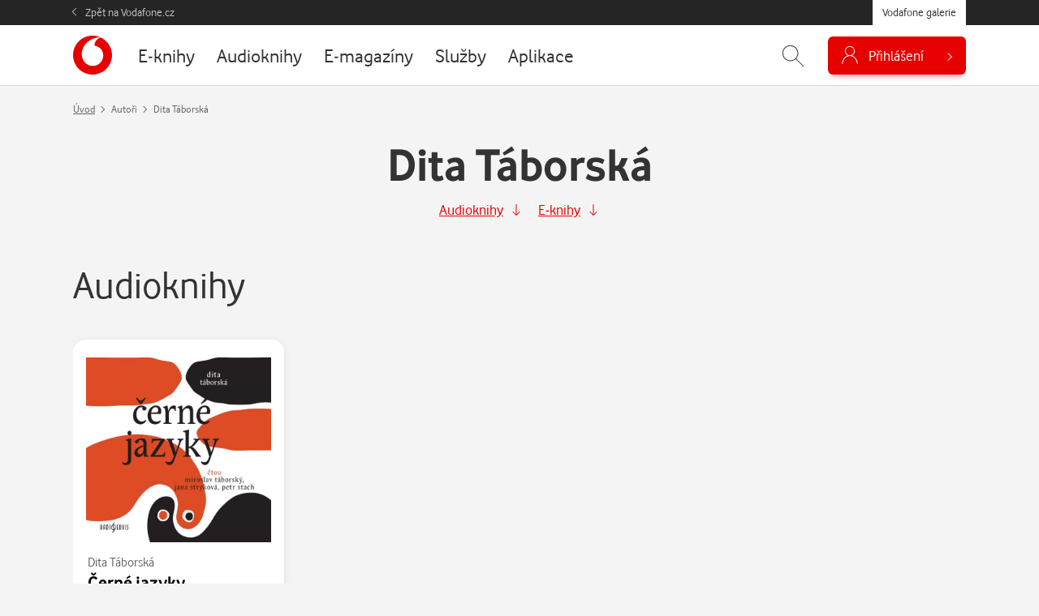

--- FILE ---
content_type: text/html; charset=UTF-8
request_url: https://galerie.vodafone.cz/autor/45448_dita-taborska
body_size: 16328
content:

<!DOCTYPE html>
<html lang="cs">
	<head><meta charset="UTF-8">
		<meta name="viewport" content="width=device-width, minimum-scale=1, initial-scale=1, viewport-fit=cover">
		<meta name="description" content="">
		
									
				<title>Dita Táborská — Vodafone galerie</title>

				<meta name="google-site-verification" content="0Ucc5Vc4toa8jATulF1v4dNTTVBE9b1gkDFz3xke480">

		<!-- favicons -->
		<link rel="apple-touch-icon" sizes="57x57" href="/assets/favicon/apple-icon-57x57.png">
		<link rel="apple-touch-icon" sizes="60x60" href="/assets/favicon/apple-icon-60x60.png">
		<link rel="apple-touch-icon" sizes="72x72" href="/assets/favicon/apple-icon-72x72.png">
		<link rel="apple-touch-icon" sizes="76x76" href="/assets/favicon/apple-icon-76x76.png">
		<link rel="apple-touch-icon" sizes="114x114" href="/assets/favicon/apple-icon-114x114.png">
		<link rel="apple-touch-icon" sizes="120x120" href="/assets/favicon/apple-icon-120x120.png">
		<link rel="apple-touch-icon" sizes="144x144" href="/assets/favicon/apple-icon-144x144.png">
		<link rel="apple-touch-icon" sizes="152x152" href="/assets/favicon/apple-icon-152x152.png">
		<link rel="apple-touch-icon" sizes="180x180" href="/assets/favicon/apple-icon-180x180.png">
		<link rel="icon" type="image/png" sizes="192x192"  href="/assets/favicon/android-icon-192x192.png">
		<link rel="icon" type="image/png" sizes="32x32" href="/assets/favicon/favicon-32x32.png">
		<link rel="icon" type="image/png" sizes="96x96" href="/assets/favicon/favicon-96x96.png">
		<link rel="icon" type="image/png" sizes="16x16" href="/assets/favicon/favicon-16x16.png">
		<link rel="manifest" href="/assets/favicon/manifest.json">
		<link rel="canonical" href="http://galerie.vodafone.cz/autor/45448_dita-taborska">
		<meta property="og:image" content="/assets/favicon/app_icon_144.png">
		<meta name="msapplication-TileColor" content="#ffffff">
		<meta name="msapplication-TileImage" content="/assets/favicon/app_icon_144.png">
		<meta name="theme-color" content="#ffffff">
		<meta name="application-name" content="Vodafone galerie">
		
		<!-- socials -->
		<meta property="og:title" content="Dita Táborská — Vodafone galerie">
		<meta property="og:description" content="">
		<meta property="og:type" content="website">
		<meta property="og:url" content="https://galerie.vodafone.cz/">
		<meta property="og:site_name" content="Vodafone galerie">
		<meta property="og:image" content="/assets/favicon/app_icon_144.png">

		<!-- styles -->
		<link href="/assets/css/main.min.css?v=1768475318" rel="stylesheet" type="text/css" />

		
		<!-- scripts -->
		
	

	<script language="JavaScript" type="text/javascript" src="//www.vodafone.cz/public/omniture/s_code.js"></script>
	<script language="JavaScript" type="text/javascript"><!--
		function omnitre_init_base_vars(){
			if (typeof s === 'undefined') {
				console.log("omniture object is undefined - not using omniture stats");
				return;
			}
			// base variables
			s.channel = 'galery';
			s.hier1="D=pageName";
			
			s.prop5="sales"; // default
							s.pageName = "galery:authors/detail.twig";
						s.prop7="logged out";

			// call
			var s_code=s.t();
		}
		
		if (typeof s === 'undefined') {
			document.write(
				'<script src="//www.vodafone.cz/public/omniture/s_code.js" type="text/javascript" onload="omnitre_init_base_vars()"><\/script>');
		} else {
			omnitre_init_base_vars();
		};
		// async definitions
		function omniture_reset_s(){
			s.pageName="galery:"  // prefix should stay everytime
			delete s.events; // used on different palces but default is empty
			delete s.products; // used on detail
			delete s.pageType; // used on error pages
			delete s.pageName; // used on error pages

			delete s.prop1;  // search phrase
			delete s.prop2;  // search result count
			delete s.prop3;  // search source
			delete s.prop4;  // search kind
			s.prop5="sales";  //default is sales
			// delete s.prop6;
			// delete s.prop7;  // never change this
			// delete s.prop8;
			// delete s.prop9;

			// delete s.prop10;
			// delete s.prop11;
			// delete s.prop12;
			// delete s.prop13;
			// delete s.prop14;
			// delete s.prop15;
			// delete s.prop16;
			// delete s.prop17;
			// delete s.prop18;
			// OndraK: prop19 zrušen, #32841
			// delete s.prop19;  //product name on detail

			// delete s.prop20;
			// delete s.prop21;
			// delete s.prop22;
			// delete s.prop23;
			// delete s.prop24;
			// delete s.prop25;
			// delete s.prop26;
			// delete s.prop27;
			// delete s.prop28;
			// delete s.prop29;

			// delete s.prop30;
			// delete s.prop31;
			// delete s.prop32;
			// delete s.prop33;
			// delete s.prop34;
			// delete s.prop35;
			// delete s.prop36;
			// delete s.prop37;
			// delete s.prop38;
			// delete s.prop39;

			// delete s.prop40;
			delete s.prop41;
			// delete s.prop42;
			// delete s.prop43;
			// delete s.prop44;
			// delete s.prop45;
			delete s.prop46; // user hash on login
			// delete s.prop47;
			// delete s.prop48;
			// delete s.prop49;

			// delete s.prop50;
			// delete s.prop51;
			// delete s.prop52;
			// delete s.prop53;
			// delete s.prop54;
			// delete s.prop55;
			// delete s.prop56;
			// delete s.prop57;
			// delete s.prop58;
			// delete s.prop59;

			delete s.eVar18;		// online sale (transaction)
			delete s.eVar19;		// transaction
			delete s.eVar20;		// eShop:CheckoutForm
			delete s.eVar21;		// retention: nákup stávajícího zákazníka
			delete s.eVar41;		// payment type

			delete s.list2;		// list of errors

			delete s.purchaseID;	// order id
		}

		function omniture_virtual_page(pageName, s_attrs){
			console.log("Omniture js " + pageName + " !!!!!");
			omniture_reset_s();
			Object.keys(s_attrs).forEach(function(key) {
				s[key] = s_attrs[key];
			})
			s.pageName = "galery:" + pageName; // prefix should stay everytime
			s.t();
		}

		function omniture_products(item, hide_price)
		{
			hide_price = (typeof hide_price !== "undefined") ? hide_price : false;
			var price = hide_price ? 0 : (item.dataset.currency == "czk" ? item.dataset.czk : item.dataset.pt);
			var parts = ["galery", omniture_item_id(item), 1, price]
			if (item.dataset.currency == "credit") {
				parts.push("event117=" + item.dataset.pt);
			}
			return parts.join(";");
		}

		function omniture_first_cart_item(item)
		{
			try {
				omniture_virtual_page(omniture_item_page(item), {
						"events": "scOpen,scAdd",
						"products": ["", omniture_item_id(item)].join(";")
						});
			}
			catch(err) {
				console.log("OMNITURE_FIRST_CART_ITEM FAILED");
				console.log(err);
			}
		}

		function omniture_item_id(item)
		{
			return item.dataset.provider + "_" + item.dataset.id + "|" + item.dataset.seo;
		}

		function omniture_item_page(item)
		{
			return [item.dataset.provider, item.dataset.category, item.dataset.seo];
		}

		function omniture_login(u_hash)
		{
			try {
				s.prop7 = "logged in";
				omniture_virtual_page("logged-in", {
						"prop46": u_hash,
						"events": "event6"
						})
			}
			catch(err) {
				console.log(err);
				console.log("OMNITURE_LOGIN FAILED!");
			}
		};

		function omniture_payment_error(item)
		{
			try {
				omniture_virtual_page(omniture_item_page(item), {
						"events": "event11",
						"eVar20": "eShop:CheckoutForm",
						"list2": [].join(",")
						});
			}
			catch(err) {
				console.log("OMNITURE_PAYMENT_ERROR FAILED!");
				console.log(err);
			}
		}

		function omniture_start_checkout(item)
		{
			try {
				omniture_virtual_page(omniture_item_page(item), {
						"events": "scCheckout,event7",
						"eVar18": "online sale(transaction)",
						"eVar19": "transaction",
						"eVar20": "eShop:CheckoutForm",
						"products": omniture_products(item)
						});
			}
			catch(err) {
				console.log("OMNITURE_START_CHECKOUT FAILED");
				console.log(err);
			}
		}

		function omniture_payment_successful(order_id, provider)
		{
			try {
				var buy = document.getElementById("buy");
				var buy_btn = document.getElementById(buy.dataset.btn);
				var currency = buy_btn.dataset.currency || buy.dataset.currency;
				var price = currency == "credit" ? buy_btn.dataset.pt : buy_btn.dataset[currency];

				var events = "purchase,event8,event10";
								var periodic = provider === "services";
				if (currency == "credit") {
					if (periodic) {
						events += ",event118=" + price;
					}
					else {
						events += ",event117";
					}
				}
				else if (periodic) {
					events += ",event17=" + price;
				}

				omniture_virtual_page(omniture_item_page(buy_btn), {
						"events": events,
						"eVar18": "online sale(transaction)",
						"eVar19": "transaction",
						"eVar20": "eShop:CheckoutForm",
						"eVar21": "retention",
						"purchaseID": "GA" + order_id,
						"prop41": "standard:" + currency,
						"products": omniture_products(buy_btn, currency == "credit")
						});
			}
			catch(err) {
				console.log("OMNITURE_PAYMENT_SUCCESSFUL FAILED!");
				console.log(err);
			}
		}

		function omniture_payment_unsuccessful(ev)
		{
			try {
				var buy_btn = document.getElementById(document.getElementById("buy").dataset.btn);
				var currency_btn = ev.currentTarget;
				var currency = ( currency_btn.dataset.currency ? currency_btn.dataset.currency : buy.dataset.currency );

				omniture_virtual_page(omniture_item_page(buy_btn), {
						"events": "event28",
						"prop41": "standard:" + currency,
						"eVar21": "retention"
						});
			}
			catch(err) {
				console.log("OMNITURE_PAYMENT_UNSUCCESSFUL FAILED!");
				console.log(err);
			}
		}

		
	// TODO create other functions like login fo other async popups
	// DONT FORGET TO EDIT RESET FUNCTION ON PROPS YOU USED


	//--></script>
	<noscript>
		<a href="http://www.omniture.com" title="Web Analytics">
			<img src="http://swa.vodafone.cz/b/ss/vodaczproddevaligned,vodaczprod/10/JS-1.6.4-NS/0?pageName="
			height="1" width="1" border="0" alt="" />
		</a>
	</noscript>


					<link href="/assets/css/vendor/smartbanner.min.css" rel="stylesheet" type="text/css">
<script type="text/javascript" src="/assets/js/vendor/smartbanner.min.js"></script>

<!-- smartbanner configuration -->
<meta name="smartbanner:title" content="Vodafone galerie">
<meta name="smartbanner:author" content="vf.cz.group">
<meta name="smartbanner:price" content="Zdarma">
<meta name="smartbanner:price-suffix-apple" content=" - na App Store">
<meta name="smartbanner:price-suffix-google" content=" - na Google Play">
<meta name="smartbanner:icon-apple" content="https://vodafone.jindra.mopa.cz/assets/img/app/icon.png">
<meta name="smartbanner:icon-google" content="https://vodafone.jindra.mopa.cz/assets/img/app/icon.png">
<meta name="smartbanner:button" content="Instalovat">
<meta name="smartbanner:button-url-apple" content="https://apps.apple.com/cz/app/vodafone-galerie/id924042913">
<meta name="smartbanner:button-url-google" content="https://play.google.com/store/apps/details?id=cz.vodafone.galerie">
<meta name="smartbanner:enabled-platforms" content="android,ios">
<meta name="smartbanner:close-label" content="Close">
<!-- / smartbanner configuration -->


					</head>

	<body class="  " data-credits="0">
					<div class="messages__flash js--messages__flash">
    </div>

<div class="theader">
    <div class="container">
        <a href="https://www.vodafone.cz/" class="theader__link">Zpět na Vodafone.cz</a>
        <a href="https://galerie.vodafone.cz/" class="theader__btn">Vodafone galerie</a>
    </div>
</div>


<header class="header">
    <div class="container">
                <a class="header__logo" href="/" role="banner" aria-label="Logo">
                        <svg aria-labelledby="logo-vodafone-title" width="48" height="48" fill="currentColor"><use xlink:href="#logo-vodafone"></use></svg>
                                </a>
        

                        
                                                                                                                                                                                                                                                                                                                                                                                                                                                                                                                                                                                                                                                                                                                                                                                                                                                                                                                                                                                                                                                                                                                                                                        
        <nav class="header__nav">
            <ul>
                                    <li class="nav__item ">
                                                                        <a href="/category/ebooks_22-e-knihy">
                            <span>E-knihy</span>
                        </a>
                    </li>
                                    <li class="nav__item ">
                                                                        <a href="/category/bupabooks_0-audioknihy">
                            <span>Audioknihy</span>
                        </a>
                    </li>
                                    <li class="nav__item ">
                                                                        <a href="/category/floowie_0-e-magaziny">
                            <span>E-magazíny</span>
                        </a>
                    </li>
                                    <li class="nav__item ">
                                                                                                                            <a href="/subhp/services_4392-sluzby">
                            <span>Služby</span>
                        </a>
                    </li>
                                    <li class="nav__item ">
                                                                        <a href="/category/apps_1-aplikace">
                            <span>Aplikace</span>
                        </a>
                    </li>
                            </ul>
        </nav>
        

        <div class="header__control">
                                    

                        <div id="header_search" class="header__search">
                <form class="container" action="/hledani" method="get" autocomplete="off">
                    <input name="q"
                           placeholder="Zadejte, co hledáte..."
                           id="js-hint-input"
                           type="text"
                           required
                           autocomplete="false" />
                    <button type="submit" class="control__icon" aria-label="Hledat">
                                                <svg aria-hidden="true" fill="currentColor" class="ico--search"><use xlink:href="#icon-search"></use></svg>
                                            </button>
                    <div id="js-hint-container" class="hint--empty"></div>
                </form>
                <button type="button"
                        class="control__icon js-search-toggle"
                        aria-expanded="false"
                        aria-controls="header_search"
                        aria-label="Zobrazit hledání">
                                        <svg aria-hidden="true" fill="currentColor" class="ico--search"><use xlink:href="#icon-search"></use></svg>
                                    </button>
            </div>
            

                        <div class="dropdown dropdown--login">
                
                                        <button class="button--login js-need-login" type="button" aria-expanded="false">
                                                <svg aria-hidden="true" fill="currentColor" class="ico--login"><use xlink:href="#icon-user"></use></svg>
                                                <span>Přihlášení</span>
                    </button>
                    
                            </div>
        </div>
        
    </div>
</header>


<div class="mobile-nav__wrap">
    <nav class="mobile-nav">
        <ul class="mobile-nav__list">
                            <li class="nav__item ">
                                                            <a href="/category/ebooks_22-e-knihy">
                        <span>E-knihy</span>
                    </a>
                </li>
                            <li class="nav__item ">
                                                            <a href="/category/bupabooks_0-audioknihy">
                        <span>Audioknihy</span>
                    </a>
                </li>
                            <li class="nav__item ">
                                                            <a href="/category/floowie_0-e-magaziny">
                        <span>E-magazíny</span>
                    </a>
                </li>
                            <li class="nav__item ">
                                                                                                        <a href="/subhp/services_4392-sluzby">
                        <span>Služby</span>
                    </a>
                </li>
                            <li class="nav__item ">
                                                            <a href="/category/apps_1-aplikace">
                        <span>Aplikace</span>
                    </a>
                </li>
                    </ul>
    </nav>
</div>
		
		
  <main class="section section--breadcrumb" role="main" id="main" aria-label="Hlavní obsah">

        <div class="subheader subheader--author">
      <div class="container">
                        <script type="application/ld+json">
{
  "@context": "http://schema.org",
  "@type": "BreadcrumbList",
  "itemListElement": [
    {
      "@type": "ListItem",
      "position": 1,
      "item": {
        "@id": "https://galerie.vodafone.cz/",
        "name": "Úvod"
      }
    },
        {
      "@type": "ListItem",
      "position": 2,
      "item": {
        "@id": "https://galerie.vodafone.cz",
        "name": "Autoři"
      }
    },        {
      "@type": "ListItem",
      "position": 3,
      "item": {
        "@id": "/autor/45448_dita-taborska",
        "name": "Dita Táborská"
      }
    }      ]
}
</script>

<nav aria-label="breadcrumb" class="breadcrumb">
			<ol class="breadcrumb__list">
			<li class="breadcrumb__item">
				<a href="/">Úvod</a>
			</li>
							<li class="breadcrumb__item" >
											Autoři
									</li>
							<li class="breadcrumb__item" aria-current="location">
											Dita Táborská
									</li>
					</ol>
	</nav>        
        
                <h1 class="mb-3">Dita Táborská</h1>

                          <p class="author__goto">
                          <a href="#bup_audioknihy" class="link js-goto" data-to="#bup_audioknihy">
                <span>Audioknihy</span>
                <svg aria-hidden="true" fill="currentColor" width="16" height="16" class="icon icon--right"><use xlink:href="#icon-arrow-down"></use></svg>
              </a>
                                                  <a href="#eknihy" class="link js-goto" data-to="#eknihy">
                <span>E-knihy</span>
                <svg aria-hidden="true" fill="currentColor" width="16" height="16" class="icon icon--right"><use xlink:href="#icon-arrow-down"></use></svg>
              </a>
                      </p>
                  
                
                        
      </div>
    </div>



                <div id="preview-player" class="jp-jplayer"></div>

      <section class="section section--carousel" aria-labelledby="audioknihy">
        <div class="container">
                    <h2 class="text-normal" id="audioknihy">Audioknihy</h2>
        
                    <div class="owl-carousel carousel--cards">
                          	
			


<article class="card ">

			

		<a class="card__cover cover--bupabook" href="/detail/bupabooks_776168_cerne-jazyky">
		<img 
			class="owl-lazy" 
			src="https://storage.bookup.cz/abooks/image/000/776/168/85902361124211_1_001001_imp_cover.jpg" 
			data-src="https://storage.bookup.cz/abooks/image/000/776/168/85902361124211_1_001001_imp_cover.jpg" 
			data-src-retina="https://storage.bookup.cz/abooks/image/000/776/168/85902361124211_1_001001_imp_cover.jpg"
			onerror="this.onerror=null;this.src='/assets/img/empty.png'" 
			alt="Černé jazyky"
		>
	</a>
	

		<div class="card__body">

							<div class="card__author author--top">
				
          
  <span itemscope itemtype="https://schema.org/Person" itemprop="author">
    <a href="/autor/45448_dita-taborska">Dita Táborská</a></span>
			</div>
				

				<h3 class="card__heading " title="Černé jazyky">
			<a href="/detail/bupabooks_776168_cerne-jazyky">
				Černé jazyky
			</a>
		</h3>
		

				
						


																			
					<div class="card__price">
																												<strong>249&nbsp;Kč </strong>
												<small class="disabled" title='Nemáte dostatečný bodový kredit' data-value="399">/ 399&nbsp;bodů</small>
												</div>
				
	</div>
	

		<div class="card__footer">

							<div class="col--button">
									<a href="/detail/bupabooks_776168_cerne-jazyky" class="button">Detail</a>
							</div>
				

							<div class="col--preview">
													<div class="card__sample">
						<div id="jp_container_776168" class="jp-audio" role="application" aria-label="media player">
	<div class="jp-type-single">
		<div class="jp-gui jp-interface">
			<div class="jp-controls-holder">
				<div class="jp-controls">
					<button class="jp-play button__sample" title="Přehrát ukázku" role="button" tabindex="0" data-url="https://streaming.bookup.cz/000/776/168/85902361124211_1_001001_imp_prev.mp3">
						<svg aria-hidden="true" width="24" height="24" fill="currentColor"><use xlink:href="#icon-play"></use></svg>
						<span class="sample-long">Přehrát ukázku</span>
						<span class="sample-short">Ukázka</span>
					</button>
					<button class="jp-my-pause button__sample" title="Zastavit ukázku" role="button" tabindex="0" style="display: none;">
						<svg aria-hidden="true" width="24" height="24" fill="currentColor"><use xlink:href="#icon-pause"></use></svg>
						<span class="sample-long">Zastavit ukázku</span>
						<span class="sample-short">Ukázka</span>
					</button>
				</div>
			</div>
		</div>
	</div>
</div>					</div>
												
															</div>
			
		
	</div>
		
</article>
                      </div>
        </div>
      </section>
    

    


          <section class="section section--carousel" aria-labelledby="eknihy">
        <div class="container">
                    <h2 class="text-normal" id="eknihy">E-knihy</h2>
        
                    <div class="owl-carousel carousel--cards">
                          	
			


<article class="card ">

			

		<a class="card__cover cover--ebook" href="/detail/ebooks_770990_cerne-jazyky">
		<img 
			class="owl-lazy" 
			src="/im/pkc/228/0/api/books/338426/cover?r1j460" 
			data-src="/im/pkc/228/0/api/books/338426/cover?r1j460" 
			data-src-retina="/im/pkc/456/0/api/books/338426/cover?r1j460"
			onerror="this.onerror=null;this.src='/assets/img/empty.png'" 
			alt="Černé jazyky"
		>
	</a>
	

		<div class="card__body">

							<div class="card__author author--top">
				
          
  <span itemscope itemtype="https://schema.org/Person" itemprop="author">
    <a href="/autor/45448_dita-taborska">Dita Táborská</a></span>
			</div>
				

				<h3 class="card__heading " title="Černé jazyky">
			<a href="/detail/ebooks_770990_cerne-jazyky">
				Černé jazyky
			</a>
		</h3>
		

				
						


																			
					<div class="card__price">
																												<strong>229&nbsp;Kč </strong>
												<small class="disabled" title='Nemáte dostatečný bodový kredit' data-value="367">/ 367&nbsp;bodů</small>
												</div>
				
	</div>
	

		<div class="card__footer">

							<div class="col--button">
									<a href="/detail/ebooks_770990_cerne-jazyky" class="button">Detail</a>
							</div>
				

							<div class="col--preview">
																
													<div class="card__sample">
						<span class="sample__label">Ukázka:</span>
													<a href="https://core.palmknihy.cz/web/data/Shop_digiport.Preview.338426.mobi" class="sample__format" title="mobi">
																<svg aria-hidden="true" width="16" height="16" fill="currentColor"><use xlink:href="#logo-mobi"></use></svg>
							</a>
													<a href="https://core.palmknihy.cz/web/data/Shop_digiport.Preview.338426.pdf2" class="sample__format" title="pdf2">
																																	<svg aria-hidden="true" width="16" height="16" fill="currentColor"><use xlink:href="#logo-pdf"></use></svg>
							</a>
													<a href="https://core.palmknihy.cz/web/data/Shop_digiport.Preview.338426.epub" class="sample__format" title="epub">
																<svg aria-hidden="true" width="16" height="16" fill="currentColor"><use xlink:href="#logo-epub"></use></svg>
							</a>
											</div>
											</div>
			
		
	</div>
		
</article>
                          	
			


<article class="card ">

			

		<a class="card__cover cover--ebook" href="/detail/ebooks_187872_besa">
		<img 
			class="owl-lazy" 
			src="/im/pkc/228/0/api/books/178767/cover?paoko5" 
			data-src="/im/pkc/228/0/api/books/178767/cover?paoko5" 
			data-src-retina="/im/pkc/456/0/api/books/178767/cover?paoko5"
			onerror="this.onerror=null;this.src='/assets/img/empty.png'" 
			alt="Běsa"
		>
	</a>
	

		<div class="card__body">

							<div class="card__author author--top">
				
          
  <span itemscope itemtype="https://schema.org/Person" itemprop="author">
    <a href="/autor/45448_dita-taborska">Dita Táborská</a></span>
			</div>
				

				<h3 class="card__heading " title="Běsa">
			<a href="/detail/ebooks_187872_besa">
				Běsa
			</a>
		</h3>
		

				
						


																			
					<div class="card__price">
																												<strong>199&nbsp;Kč </strong>
												<small class="disabled" title='Nemáte dostatečný bodový kredit' data-value="319">/ 319&nbsp;bodů</small>
												</div>
				
	</div>
	

		<div class="card__footer">

							<div class="col--button">
									<a href="/detail/ebooks_187872_besa" class="button">Detail</a>
							</div>
				

							<div class="col--preview">
																
													<div class="card__sample">
						<span class="sample__label">Ukázka:</span>
													<a href="https://core.palmknihy.cz/web/data/Shop_digiport.Preview.178767.pdf2" class="sample__format" title="pdf2">
																																	<svg aria-hidden="true" width="16" height="16" fill="currentColor"><use xlink:href="#logo-pdf"></use></svg>
							</a>
													<a href="https://core.palmknihy.cz/web/data/Shop_digiport.Preview.178767.epub" class="sample__format" title="epub">
																<svg aria-hidden="true" width="16" height="16" fill="currentColor"><use xlink:href="#logo-epub"></use></svg>
							</a>
													<a href="https://core.palmknihy.cz/web/data/Shop_digiport.Preview.178767.mobi" class="sample__format" title="mobi">
																<svg aria-hidden="true" width="16" height="16" fill="currentColor"><use xlink:href="#logo-mobi"></use></svg>
							</a>
											</div>
											</div>
			
		
	</div>
		
</article>
                          	
			


<article class="card ">

			

		<a class="card__cover cover--ebook" href="/detail/ebooks_175494_malinka">
		<img 
			class="owl-lazy" 
			src="/im/pkc/228/0/api/books/175122/cover?0" 
			data-src="/im/pkc/228/0/api/books/175122/cover?0" 
			data-src-retina="/im/pkc/456/0/api/books/175122/cover?0"
			onerror="this.onerror=null;this.src='/assets/img/empty.png'" 
			alt="Malinka"
		>
	</a>
	

		<div class="card__body">

							<div class="card__author author--top">
				
          
  <span itemscope itemtype="https://schema.org/Person" itemprop="author">
    <a href="/autor/45448_dita-taborska">Dita Táborská</a></span>
			</div>
				

				<h3 class="card__heading " title="Malinka">
			<a href="/detail/ebooks_175494_malinka">
				Malinka
			</a>
		</h3>
		

				
						


																			
					<div class="card__price">
																												<strong>199&nbsp;Kč </strong>
												<small class="disabled" title='Nemáte dostatečný bodový kredit' data-value="319">/ 319&nbsp;bodů</small>
												</div>
				
	</div>
	

		<div class="card__footer">

							<div class="col--button">
									<a href="/detail/ebooks_175494_malinka" class="button">Detail</a>
							</div>
				

							<div class="col--preview">
																
													<div class="card__sample">
						<span class="sample__label">Ukázka:</span>
													<a href="https://core.palmknihy.cz/web/data/Shop_digiport.Preview.175122.epub" class="sample__format" title="epub">
																<svg aria-hidden="true" width="16" height="16" fill="currentColor"><use xlink:href="#logo-epub"></use></svg>
							</a>
													<a href="https://core.palmknihy.cz/web/data/Shop_digiport.Preview.175122.mobi" class="sample__format" title="mobi">
																<svg aria-hidden="true" width="16" height="16" fill="currentColor"><use xlink:href="#logo-mobi"></use></svg>
							</a>
													<a href="https://core.palmknihy.cz/web/data/Shop_digiport.Preview.175122.pdf2" class="sample__format" title="pdf2">
																																	<svg aria-hidden="true" width="16" height="16" fill="currentColor"><use xlink:href="#logo-pdf"></use></svg>
							</a>
											</div>
											</div>
			
		
	</div>
		
</article>
                      </div>
        </div>
      </section>
    
  </main>


		<footer class="footer" role="contentinfo">
    <h2 class="visually-hidden">Patička webu</h2>

    <div class="container">
            	<svg class="footer__logo" aria-labelledby="logo-vodafone-title" width="48" height="48" aria-hidden="true" fill="currentColor"><use xlink:href="#logo-vodafone"></use></svg>
        
        <h3 class="visually-hidden" id="footer-nav">Vedlejší navigace</h3>
        <nav class="footer__link" aria-labelledby="footer-nav">
            <a href="/faq">Časté dotazy</a>
            <a href="/obchodni-podminky">Obchodní podmínky</a>
            <a href="/kontakty">Kontakt a reklamace</a>
            <a href="https://www.vodafone.cz/o-vodafonu/ke-stazeni/ochrana-soukromi" target="_blank">
                Ochrana soukromí<svg aria-hidden="true" width="14" height="14" fill="currentColor" class="ms-2"><use xlink:href="#icon-arrow-up-right"></use></svg>            </a>
        </nav>

        <p class="footer__copy">Copyright &copy; 2026 Vodafone Czech Republic a.s.</p>
    </div>
</footer>

		<div class="modal fade modal--buy" id="buy" tabindex="-1" role="dialog" aria-labelledby="buy_heading">
	<div class="modal-dialog modal-dialog-centered modal-dialog-scrollable">
		<div class="modal-content">
			<div class="modal-header">
				<h3 class="modal-title" id="buy_heading">
									</h3>
				<button type="button" class="modal__close" data-bs-dismiss="modal" aria-label="Zavřít">
					<svg aria-hidden="true" fill="currentColor" width="24" height="24"><use xlink:href="#icon-close"></use></svg>
				</button>
			</div>

			<div class="modal-body" id="buy_content">
										<button class="button--login js-need-login" type="button" aria-expanded="false">
                <svg aria-hidden="true" fill="currentColor" class="ico--login"><use xlink:href="#icon-user"></use></svg>
                <span>Přihlášení</span>
    </button>
							</div>
		</div>
	</div>
</div>		<!-- Modal -->
<div class="modal modal--pay fade" id="cardModal" tabindex="-1" role="dialog" aria-hidden="true" data-backdrop="static" data-keyboard="false" z-index="10000">
  <div class="modal-dialog modal-lg" role="document">
    <div class="modal-content">
      <div class="modal-body">
        <iframe id="csobPaymentIframe" src="" title="Platební brána ČSOB" border="0" allowpaymentrequest="true" width="100%" height="auto" style="border: none;"></iframe>
      </div>
    </div>
  </div>
</div>		
		<svg xmlns="http://www.w3.org/2000/svg" style="display: none;">
	<symbol id="icon-arrow-up-right" viewBox="0 0 16 16"><path fill-rule="evenodd" d="M8.636 3.5a.5.5 0 0 0-.5-.5H1.5A1.5 1.5 0 0 0 0 4.5v10A1.5 1.5 0 0 0 1.5 16h10a1.5 1.5 0 0 0 1.5-1.5V7.864a.5.5 0 0 0-1 0V14.5a.5.5 0 0 1-.5.5h-10a.5.5 0 0 1-.5-.5v-10a.5.5 0 0 1 .5-.5h6.636a.5.5 0 0 0 .5-.5z"/><path fill-rule="evenodd" d="M16 .5a.5.5 0 0 0-.5-.5h-5a.5.5 0 0 0 0 1h3.793L6.146 9.146a.5.5 0 1 0 .708.708L15 1.707V5.5a.5.5 0 0 0 1 0v-5z"/></symbol>
	<symbol id="icon-arrow-down" viewBox="0 0 16 16"><path fill-rule="evenodd" d="M8 1a.5.5 0 0 1 .5.5v11.793l3.146-3.147a.5.5 0 0 1 .708.708l-4 4a.5.5 0 0 1-.708 0l-4-4a.5.5 0 0 1 .708-.708L7.5 13.293V1.5A.5.5 0 0 1 8 1z"/></symbol>
	<symbol id="icon-arrow-right" viewBox="0 0 192 192"><polyline points="104 164 172 96 104 28" fill="none" stroke="currentColor" stroke-linecap="round" stroke-linejoin="round" stroke-width="14"></polyline><line x1="172" y1="96" x2="20" y2="96" fill="none" stroke="currentColor" stroke-linecap="round" stroke-linejoin="round" stroke-width="14"></line></symbol>
	<symbol id="icon-arrow-thick-left" viewBox="0 0 24 24" fill="none" stroke="currentColor" stroke-width="2"><line x1="19" y1="12" x2="5" y2="12"></line><polyline points="12 19 5 12 12 5"></polyline></symbol>
	<symbol id="icon-arrow-thick-right" viewBox="0 0 24 24" fill="none" stroke="currentColor" stroke-width="2"><line x1="5" y1="12" x2="19" y2="12"></line><polyline points="12 5 19 12 12 19"></polyline></symbol>
	<symbol id="icon-book" viewBox="0 0 49 48" fill="none" stroke="currentColor" stroke-linejoin="round"><path d="M24.5312 11.5V39.5937C24.5312 39.625 24.5234 39.6484 24.5 39.6641C24.4844 39.6797 24.4609 39.6875 24.4297 39.6797C23.25 39.4687 11.8828 37.375 10.2812 36.9531C5.53125 35.7031 5.53125 32.4062 5.53125 30.2031V15.5C5.53125 13.2891 7.32031 11.5 9.53125 11.5H11.3672" stroke-linecap="round"/><path d="M24.5312 11.5V39.5937C24.5312 39.625 24.5391 39.6484 24.5625 39.6641C24.5781 39.6797 24.6016 39.6875 24.6328 39.6797C25.8125 39.4687 37.1797 37.375 38.7812 36.9531C43.5312 35.7031 43.5312 32.4062 43.5312 30.2031V15.5C43.5312 13.2891 41.7422 11.5 39.5312 11.5H37.3594" stroke-linecap="round"/><path d="M30.3516 7.10938C29.6484 7.1875 28.9688 7.375 28.3281 7.65625C25.5547 8.89062 24.5391 11.2656 24.5391 13.2031V38.3125C24.5391 38.3438 24.5547 38.375 24.5859 38.3906C24.6172 38.4062 24.6562 38.3984 24.6797 38.375C25.1953 37.9297 26.9844 36.3906 28.3672 35.7031C30.3672 34.7031 31.3672 34.4531 33.6172 33.9531C35.8281 33.4531 37.3672 31.9531 37.3672 29.4531V6.20312L30.3516 7.10938Z" stroke-linecap="round"/><path d="M20.1094 6.95312C17.3594 6.20312 16.3594 6.20312 16.3594 6.20312C14.7109 6.20312 11.3594 6.45312 11.3594 10.9531V29.4531C11.3594 31.1016 11.8906 33.5859 14.3594 34.2031C16.3594 34.7031 17.6094 34.9531 19.6094 35.4531C22.1484 36.0859 23.8594 38.25 24.5312 38.5V12.9531C24.3594 10.4688 22.8594 7.70312 20.1094 6.95312Z" stroke-linecap="round"/><path d="M33.0312 22.6406C31.4531 23.125 29.9453 23.7969 28.5312 24.6406" stroke-linecap="round"/><path d="M33.0312 17.6406C31.4531 18.125 29.9453 18.7969 28.5312 19.6406" stroke-linecap="round"/><path d="M33.0312 12.6406C31.4531 13.125 29.9453 13.7969 28.5312 14.6406" stroke-linecap="round"/><path d="M20.5312 24.6406C19.1172 23.7969 17.6016 23.125 16.0312 22.6406" stroke-linecap="round"/><path d="M20.5312 19.6406C19.1172 18.7969 17.6016 18.125 16.0312 17.6406" stroke-linecap="round"/><path d="M20.5312 14.6406C19.1172 13.7969 17.6016 13.125 16.0312 12.6406" stroke-linecap="round"/></symbol>
	<symbol id="icon-card" viewBox="0 0 24 24" fill="none" stroke="currentColor" stroke-linecap="round" stroke-linejoin="round"><rect x="1" y="4" width="22" height="16" rx="2" ry="2"></rect><line x1="1" y1="10" x2="23" y2="10"></line></symbol>
	<symbol id="icon-check" viewBox="0 0 16 16"><path d="M13.854 3.646a.5.5 0 0 1 0 .708l-7 7a.5.5 0 0 1-.708 0l-3.5-3.5a.5.5 0 1 1 .708-.708L6.5 10.293l6.646-6.647a.5.5 0 0 1 .708 0z"/></symbol>
	<symbol id="icon-chevron-left" viewBox="0 0 16 16"><path fill-rule="evenodd" d="M11.354 1.646a.5.5 0 0 1 0 .708L5.707 8l5.647 5.646a.5.5 0 0 1-.708.708l-6-6a.5.5 0 0 1 0-.708l6-6a.5.5 0 0 1 .708 0z"/></symbol>
	<symbol id="icon-chevron-right" viewBox="0 0 16 16"><path fill-rule="evenodd" d="M4.646 1.646a.5.5 0 0 1 .708 0l6 6a.5.5 0 0 1 0 .708l-6 6a.5.5 0 0 1-.708-.708L10.293 8 4.646 2.354a.5.5 0 0 1 0-.708z"/></symbol>
	<symbol id="icon-chevron-up" viewBox="0 0 16 16">  <path fill-rule="evenodd" d="M7.646 4.646a.5.5 0 0 1 .708 0l6 6a.5.5 0 0 1-.708.708L8 5.707l-5.646 5.647a.5.5 0 0 1-.708-.708l6-6z"/></symbol>
	<symbol id="icon-chevron-down" viewBox="0 0 16 16"><path fill-rule="evenodd" d="M1.646 4.646a.5.5 0 0 1 .708 0L8 10.293l5.646-5.647a.5.5 0 0 1 .708.708l-6 6a.5.5 0 0 1-.708 0l-6-6a.5.5 0 0 1 0-.708z"/></symbol>
	<symbol id="icon-comments" viewBox="0 0 24 24" fill="none" stroke="currentColor" stroke-linecap="round" stroke-linejoin="round"><path d="M14.4844 8.82812V6.75C14.4844 5.50781 13.4805 4.5 12.2344 4.5H4.78906C3.54688 4.5 2.53906 5.50781 2.53906 6.75L2.55078 11.75C2.55078 12.9922 3.55859 14 4.80078 14H5.53906V16.6055L8.04688 14H9.53906"/><path d="M11.7891 8.98438H21.5156V16.2305"/><path d="M21.5156 16.2305C21.5156 17.4727 20.5078 18.4805 19.2656 18.4805H18.5508V21.0859L16.0391 18.4805H11.7891C10.5469 18.4805 9.53906 17.4727 9.53906 16.1602V11.1602C9.53906 9.98828 10.5469 8.98047 11.7891 8.98047"/><path d="M16.043 14.0703C16.043 14.3008 15.8555 14.4883 15.625 14.4883C15.3945 14.4883 15.207 14.3008 15.207 14.0703C15.207 13.8398 15.3945 13.6523 15.625 13.6523C15.8555 13.6523 16.043 13.8398 16.043 14.0703Z"/><path d="M15.75 14.0703C15.75 14.1406 15.6953 14.1953 15.625 14.1953C15.5547 14.1953 15.5 14.1406 15.5 14.0703C15.5 14 15.5547 13.9453 15.625 13.9453C15.6953 13.9453 15.75 14 15.75 14.0703Z"/><path d="M19.043 14.0703C19.043 14.3008 18.8555 14.4883 18.625 14.4883C18.3945 14.4883 18.207 14.3008 18.207 14.0703C18.207 13.8398 18.3945 13.6523 18.625 13.6523C18.8555 13.6523 19.043 13.8398 19.043 14.0703Z"/><path d="M18.75 14.0703C18.75 14.1406 18.6953 14.1953 18.625 14.1953C18.5547 14.1953 18.5 14.1406 18.5 14.0703C18.5 14 18.5547 13.9453 18.625 13.9453C18.6953 13.9453 18.75 14 18.75 14.0703Z"/><path d="M13.0312 14.0703C13.0312 14.3008 12.8438 14.4883 12.6133 14.4883C12.3828 14.4883 12.1953 14.3008 12.1953 14.0703C12.1953 13.8398 12.3828 13.6523 12.6133 13.6523C12.8438 13.6523 13.0312 13.8398 13.0312 14.0703Z"/><path d="M12.7383 14.0703C12.7383 14.1406 12.6836 14.1953 12.6133 14.1953C12.543 14.1953 12.4883 14.1406 12.4883 14.0703C12.4883 14 12.543 13.9453 12.6133 13.9453C12.6836 13.9453 12.7383 14 12.7383 14.0703Z"/></symbol>
	<symbol id="icon-close" viewBox="0 0 16 16"><path d="M2.146 2.854a.5.5 0 1 1 .708-.708L8 7.293l5.146-5.147a.5.5 0 0 1 .708.708L8.707 8l5.147 5.146a.5.5 0 0 1-.708.708L8 8.707l-5.146 5.147a.5.5 0 0 1-.708-.708L7.293 8 2.146 2.854Z"/></symbol>
	<symbol id="icon-credit" viewBox="0 0 17.848 25.532"><path d="M7.413.159L2.962 1.9c-.122.048-.212.152-.242.28s.005.261.094.358l1.61 1.93c.402.524.801 1.09 1.093 1.595s.457.97.457 1.163c0 .219.178.397.397.397s.397-.178.397-.397c0-.503-.243-1.005-.563-1.56s-.736-1.14-1.15-1.681L3.764 2.439l3.513-1.375.748 3.121c.044.184.212.311.401.304s.347-.146.377-.333l.312-1.912 2.861-.063c-.141.334-.306.692-.595 1.554-.395 1.178-.787 2.568-.682 3.624.022.218.216.377.434.355.105-.01.201-.062.268-.144s.098-.186.088-.291c-.077-.767.263-2.152.645-3.291l.787-2.056c.055-.124.042-.268-.033-.381s-.203-.179-.339-.176l-3.781.083c-.191.004-.352.144-.383.333l-.048.291L7.944.436C7.917.325 7.843.23 7.742.177S7.52.117 7.413.159zm.933 5.69c-.914.07-1.725.303-2.219.718-.054.045-.088.11-.094.18s.016.14.061.193c.094.112.261.126.373.033.339-.285 1.077-.532 1.92-.596s1.79.04 2.572.362c.135.055.29-.009.345-.144s-.009-.289-.144-.345c-.883-.363-1.9-.47-2.814-.4zm-2.05.921c.834-.7 3.098-.961 4.763-.276m.789.431c-.322-.018-.622-.006-.882.015-.146.012-.254.14-.242.285.006.07.039.135.092.18s.123.068.193.062c.982-.08 2.384-.051 3.386 1.339.041.057.103.095.172.107s.14-.006.197-.047c.118-.085.145-.25.06-.369-.854-1.186-2.012-1.518-2.977-1.573zm-.86.279c1.012-.083 2.552-.037 3.622 1.449m-1.355-2.656c-.746-.061-1.361.198-1.75.43-.194.116-.333.225-.409.29l-.032.028-.03.028-.028.033a.81.81 0 0 0-.021.034c0 0-.017.205-.017.205a1022.44 1022.44 0 0 0 .324.171c0 0 .061-.026.061-.026s.023-.015.027-.019l.033-.029.016-.016c.065-.057.182-.149.346-.246.327-.195.836-.406 1.436-.357.07.006.14-.016.193-.062s.087-.11.093-.18-.017-.139-.062-.193-.11-.087-.18-.092zm-1.982.915c-.287.292.614-.762 1.961-.651m-4.576.728a11.77 11.77 0 0 0-1.35.102c-.412.058-.757.129-1.038.274-1.696.878-3.1 2.634-4.15 4.659S.378 16.351.179 18.377c-.278 2.83.712 4.683 2.404 5.717S6.587 25.4 9.039 25.4c2.464 0 4.739-.384 6.373-1.474s2.557-2.935 2.244-5.557c-.247-2.072-1.022-4.433-2.17-6.491s-2.669-3.824-4.479-4.641c-.274-.124-.604-.172-1.009-.209a12.07 12.07 0 0 0-1.34-.039zm.018.794c.442-.01.884.003 1.249.036s.668.102.755.142c1.566.707 3.016 2.34 4.112 4.305s1.843 4.25 2.075 6.198c.287 2.408-.479 3.857-1.897 4.803s-3.553 1.34-5.932 1.34c-2.391 0-4.579-.294-6.043-1.19S.71 21.08.969 18.454c.187-1.904.854-4.133 1.856-6.065s2.345-3.561 3.811-4.32c.106-.055.413-.14.784-.193s.815-.085 1.257-.095zm8.563 10.78c-.145-.014-.275.091-.289.237-.16 1.602-1.05 2.596-2.284 3.241s-2.813.908-4.249.954c-.07.002-.137.032-.185.083s-.074.119-.072.19c.005.146.127.26.273.256 1.488-.048 3.134-.311 4.478-1.014s2.387-1.879 2.565-3.657c.014-.145-.092-.275-.237-.289z" stroke-linejoin="round" stroke-miterlimit="0" stroke="currentColor" stroke-linecap="round" stroke-width="0"/></symbol>
	<symbol id="icon-download" viewBox="0 0 24 24"><path d="M21.5 16.5V19.5C21.5 20.6055 20.6055 21.5 19.5 21.5H4.5C3.39453 21.5 2.5 20.6055 2.5 19.5V16.5" stroke="currentColor" stroke-linecap="round" stroke-linejoin="round"/><path d="M12 6.5V18.5" stroke="currentColor" stroke-linecap="round" stroke-linejoin="round"/><path d="M15.25 15L12 18.5L8.75 15" stroke="currentColor" stroke-linecap="round" stroke-linejoin="round"/></symbol>
	<symbol id="icon-info" viewBox="0 0 22 22" fill="none" stroke="currentColor"><path d="M12 16.313V10.5h-1m0 6h2" stroke-linecap="round" stroke-linejoin="round"/><path d="M12 21.5a9.5 9.5 0 1 0 0-19 9.5 9.5 0 1 0 0 19z" stroke-linejoin="round"/><path d="M11.75 7.875a.25.25 0 1 0 0-.5.25.25 0 1 0 0 .5zm0-.125c.069 0 .125-.056.125-.125s-.056-.125-.125-.125-.125.056-.125.125.056.125.125.125z" stroke-linejoin="round"/></symbol>
	<symbol id="icon-inside" viewBox="0 0 49 48" fill="none" stroke="currentColor" stroke-linejoin="round"><path d="M41.5 26V37C41.5 39.2109 39.7109 41 37.5 41H11.5C9.28906 41 7.5 39.2109 7.5 37V11C7.5 8.78906 9.28906 7 11.5 7H22.5" stroke-linecap="round"/><path d="M39.5 21H27.5V9" stroke-linecap="round"/><path d="M41.5 7L27.5 21" stroke-linecap="round"/></symbol>
	<symbol id="icon-help" viewBox="0 0 4.233 4.233"><path d="M1.568 4.233c-.029 0-.057-.009-.081-.026l-.016-.012c-.035-.026-.056-.066-.056-.11v-.841h-.021A1.45 1.45 0 0 1 .11 2.357c-.102-.253-.112-.51-.11-.705v-.04c.002-.188.004-.383.065-.579A1.45 1.45 0 0 1 1.446.005l.345-.003L2.27 0l.572.008a1.38 1.38 0 0 1 1.256.836c.088.183.133.388.133.608l.001.11-.011.391a1.39 1.39 0 0 1-.704 1.094c-.225.135-.484.201-.794.201a2.44 2.44 0 0 1-.088-.002l-.066-.002c-.027 0-.035.002-.036.002a.72.72 0 0 0-.066.068l-.769.828-.014.024c-.02.033-.052.056-.09.063-.009.002-.018.003-.027.003zm-.016-1.262c.075 0 .136.061.136.136v.645l.573-.618c.1-.108.151-.163.308-.163l.076.002c.288.011.532-.041.732-.161.346-.208.533-.499.574-.889.012-.116.011-.235.01-.36l-.001-.113c0-.179-.035-.343-.106-.489a1.11 1.11 0 0 0-1.02-.682L2.27.272l-.476.003-.347.003C.93.28.48.615.325 1.113c-.049.158-.051.325-.053.501v.04c-.003.256.024.436.09.6.165.408.6.709 1.036.717h.053.1zm.66-.925h-.233a.43.43 0 0 1 .131-.417c.056-.043.121-.074.182-.11.049-.029.1-.054.117-.116.026-.097-.015-.18-.11-.208a.53.53 0 0 0-.511.104c-.028.024-.054.05-.085.078l-.218-.258a.84.84 0 0 1 .347-.235.88.88 0 0 1 .664.021.42.42 0 0 1 .259.38c.017.229-.071.376-.276.475l-.034.017c-.112.059-.224.119-.233.268zm-.302.424c0-.099.083-.182.181-.182s.181.083.182.181-.083.185-.184.184-.18-.084-.18-.183z"/></symbol>
	<symbol id="icon-label" viewBox="0 0 192 192"><g><path d="M155.8,93.82l0-49.8a8,8,0,0,0-8-8L98,36a8,8,0,0,0-5.66,2.34L25.47,105.16a8,8,0,0,0,0,11.31l49.83,49.83a8,8,0,0,0,11.31,0l66.84-66.84A8,8,0,0,0,155.8,93.82Z" transform="translate(0)" fill="none" stroke="currentColor" stroke-linecap="round" stroke-linejoin="round" stroke-width="8"></path><circle cx="128.17" cy="64" r="11.75" fill="none" stroke="currentColor" stroke-linecap="round" stroke-linejoin="round" stroke-width="8"></circle><line x1="128.17" y1="64" x2="171.83" y2="20.33" fill="none" stroke="currentColor" stroke-linecap="round" stroke-linejoin="round" stroke-width="8"></line></g></symbol>
	<symbol id="icon-list" viewBox="0 0 48 48" fill="none" stroke="currentColor" stroke-linejoin="round"><path d="M30.9453 21.0234H16.9453" stroke-linecap="round"/><path d="M30.9453 27.0625H16.9453" stroke-linecap="round"/><path d="M30.9453 33.0625H16.9453" stroke-linecap="round"/><path d="M11.4688 12.9531H19V5.95312" stroke-linecap="round"/><path d="M20.7109 5.01562C19.6875 5.01562 18.7031 5.375 17.9297 6.03906L12.5234 10.6797C11.5781 11.4922 11.0391 12.6719 11.0391 13.9141V38.8438C11.0391 41.0391 12.8438 42.8438 14.5234 42.8438H32.9609C35.6797 42.8438 36.9609 41.0391 36.9609 38.8438V5.01562H20.7109Z" stroke-linecap="round"/></symbol>
	<symbol id="icon-mplatba" viewBox="0 0 34 41" fill="none" stroke="currentColor" stroke-miterlimit="10" stroke-linecap="round" stroke-linejoin="round"><path d="M18.9219 32.836H24.9219"/><path d="M18.9219 27.9774C18.9219 26.3406 14.8906 25.0149 9.92188 25.0149C4.95312 25.0149 0.921875 26.3406 0.921875 27.9774C0.921875 29.6142 4.95312 30.94 9.92188 30.94C14.8906 30.94 18.9219 29.6142 18.9219 27.9774Z"/><path d="M18.9219 27.9774V33.5692C17.7422 34.8802 14.1719 35.5616 9.92188 35.5616C5.67188 35.5616 2.09375 34.6135 0.921875 33.31V27.8589"/><path d="M2.92188 34.5024V38.2945C4.09375 39.598 7.67188 40.4275 11.9219 40.4275C16.1719 40.4275 19.7422 39.835 20.9219 38.5315V33.7914C20.9219 33.7914 20.9219 32.8434 18.9219 32.8434" /><path d="M11 24.8297V4.64746C11 2.38112 12.9375 0.544342 15.3281 0.544342H33V32.4657C33 34.732 31.0625 36.5688 28.6719 36.5688H21.2344"/><path d="M17.6406 12.6611L21.5781 8.92833C21.8125 8.70614 22.2031 8.70614 22.4375 8.92833L26.3594 12.6611"/><path d="M22 21.4821V9.23199"/></symbol>
	<symbol id="icon-music" viewBox="0 0 48 48"><path d="M43,3.1c-0.7-0.6-1.6-0.8-2.6-0.7l-22,4.2C17,6.9,16,8.2,16,9.6v23.1c-1.5-1.7-3.6-2.7-6-2.7c-4.4,0-8,3.6-8,8s3.6,8,8,8  s8-3.6,8-8V15.8l24-4.6v16.5c-1.5-1.7-3.6-2.7-6-2.7c-4.4,0-8,3.6-8,8s3.6,8,8,8s8-3.6,8-8V5.4C44,4.5,43.6,3.7,43,3.1z M10,44  c-3.3,0-6-2.7-6-6s2.7-6,6-6s6,2.7,6,6S13.3,44,10,44z M36,39c-3.3,0-6-2.7-6-6s2.7-6,6-6s6,2.7,6,6S39.3,39,36,39z M18,13.8V9.6  c0-0.5,0.3-0.9,0.8-1l22-4.2c0.4-0.1,0.7,0,0.9,0.2C41.8,4.8,42,5,42,5.4v3.8L18,13.8z"/></symbol>
	<symbol id="icon-pause" viewBox="0 0 16 16"><path d="M6 3.5a.5.5 0 0 1 .5.5v8a.5.5 0 0 1-1 0V4a.5.5 0 0 1 .5-.5zm4 0a.5.5 0 0 1 .5.5v8a.5.5 0 0 1-1 0V4a.5.5 0 0 1 .5-.5z"/></symbol>
	<symbol id="icon-play" viewBox="0 0 24 24" fill="none" stroke="currentColor" stroke-linejoin="round"><path d="M8.5 6.965v10.027c-.004.469.359.855.824.883.199.008.395-.055.551-.176l.125-.09 6.441-4.77.191-.141c.234-.156.379-.418.379-.699s-.145-.547-.379-.703l-.184-.137-6.422-4.75c-.27-.219-.602-.375-.988-.207-.328.148-.539.473-.539.832v.07" stroke-linecap="round"/><path d="M21.5 12c0 5.246-4.254 9.5-9.5 9.5S2.5 17.246 2.5 12 6.754 2.5 12 2.5s9.5 4.254 9.5 9.5z"/></symbol>
	<symbol id="icon-repeat" viewBox="0 0 24 24" fill="none" stroke="currentColor" stroke-linejoin="round"><path d="M13.6055 19.4688C17.7461 19.5273 21.1523 16.2188 21.2109 12.0781C21.2734 7.93359 17.9609 4.52734 13.8203 4.46875H13.5859C9.44531 4.47266 6.09375 7.83203 6.09375 11.9688V15.3906" stroke-linecap="round"/><path d="M9.67969 11.9492L6.09375 15.3906L2.60938 11.9492" stroke-linecap="round"/></symbol>
	<symbol id="icon-shield" viewBox="0 0 16 16"><path d="M5.338 1.59a61.44 61.44 0 0 0-2.837.856.481.481 0 0 0-.328.39c-.554 4.157.726 7.19 2.253 9.188a10.725 10.725 0 0 0 2.287 2.233c.346.244.652.42.893.533.12.057.218.095.293.118a.55.55 0 0 0 .101.025.615.615 0 0 0 .1-.025c.076-.023.174-.061.294-.118.24-.113.547-.29.893-.533a10.726 10.726 0 0 0 2.287-2.233c1.527-1.997 2.807-5.031 2.253-9.188a.48.48 0 0 0-.328-.39c-.651-.213-1.75-.56-2.837-.855C9.552 1.29 8.531 1.067 8 1.067c-.53 0-1.552.223-2.662.524zM5.072.56C6.157.265 7.31 0 8 0s1.843.265 2.928.56c1.11.3 2.229.655 2.887.87a1.54 1.54 0 0 1 1.044 1.262c.596 4.477-.787 7.795-2.465 9.99a11.775 11.775 0 0 1-2.517 2.453 7.159 7.159 0 0 1-1.048.625c-.28.132-.581.24-.829.24s-.548-.108-.829-.24a7.158 7.158 0 0 1-1.048-.625 11.777 11.777 0 0 1-2.517-2.453C1.928 10.487.545 7.169 1.141 2.692A1.54 1.54 0 0 1 2.185 1.43 62.456 62.456 0 0 1 5.072.56z"/><path d="M9.5 6.5a1.5 1.5 0 0 1-1 1.415l.385 1.99a.5.5 0 0 1-.491.595h-.788a.5.5 0 0 1-.49-.595l.384-1.99a1.5 1.5 0 1 1 2-1.415z"/></symbol>
	<symbol id="icon-search" viewBox="0 0 64 64"><path d="M58.04,56.63L39.91,38.49C43.06,35,45,30.4,45,25.33   c0-10.84-8.82-19.67-19.67-19.67S5.67,14.49,5.67,25.33S14.49,45,25.33,45c5.06,0,9.67-1.942,13.16-5.09l18.13,18.13   c0.2,0.2,0.45,0.29,0.71,0.29s0.51-0.1,0.71-0.29C58.43,57.65,58.43,57.02,58.04,56.63 M7.67,25.33c0-9.74,7.93-17.67,17.67-17.67   S43,15.59,43,25.33S35.08,43,25.33,43S7.67,35.08,7.67,25.33"/></symbol>
	<symbol id="icon-setting" viewBox="0 0 48 48" fill="none" stroke="currentColor" stroke-linejoin="round"><path d="M40.1483 27.7969L38.2499 26.6953C37.289 26.1016 36.6952 25.0547 36.6952 23.9219C36.6952 22.7891 37.289 21.7422 38.2499 21.1484L40.1483 20.0391C41.7343 19.0938 42.2108 17.1953 41.2577 15.7656L39.6718 13.0781C38.7265 11.4922 36.828 11.0156 35.3983 11.9688L33.4999 13.0781C31.4452 14.3438 28.7499 12.7578 28.7499 10.3828V8.16406C28.7421 6.42188 27.328 5.00781 25.5858 5H22.414C20.6718 5.00781 19.2577 6.42188 19.2499 8.16406V10.2266C19.2499 12.6016 16.5546 14.1797 14.4999 12.9141L12.6015 11.9688C11.8905 11.5312 11.0311 11.4062 10.2264 11.6172C9.42176 11.8203 8.73426 12.3516 8.32801 13.0781L6.74989 15.7656C5.9452 17.3125 6.41395 19.2109 7.85145 20.2031L9.74989 21.3047C11.8046 22.4141 11.8046 25.5859 9.74989 26.6953L7.85145 27.7969C6.26551 28.75 5.78895 30.6484 6.74207 32.0781L8.32801 34.7656C9.27332 36.3516 11.1718 36.8281 12.6015 35.875L14.4999 34.9219C16.5546 33.6562 19.2499 35.2422 19.2499 37.6172V39.8359C19.2577 41.5781 20.6718 42.9922 22.414 43H25.5858C27.328 42.9922 28.7421 41.5781 28.7499 39.8359V37.7734C28.7499 35.3984 31.4452 33.8203 33.4999 35.0859L35.3983 36.1953C36.1093 36.625 36.9686 36.7578 37.7733 36.5469C38.578 36.3359 39.2655 35.8047 39.6718 35.0859L41.2499 32.3906C42.0468 30.6484 41.578 28.75 40.1483 27.7969ZM23.9999 30.3359C20.4999 30.3359 17.664 27.5 17.664 24C17.664 20.5 20.4999 17.6641 23.9999 17.6641C27.4999 17.6641 30.3358 20.5 30.3358 24C30.3202 27.4922 27.4921 30.3203 23.9999 30.3359Z" stroke-linecap="round"></path></symbol>
	<symbol id="icon-tv" viewBox="0 0 192 192" fill="none" stroke="currentColor" stroke-linejoin="round"><rect width="152" height="104" x="20" y="36" rx="8" stroke-linecap="round"></rect><path d="M60 156h72M96 144v10" stroke-linecap="round"/></symbol>
	<symbol id="icon-tv-epg" viewBox="0 0 24 24" fill="none" stroke="currentColor" stroke-miterlimit="10" stroke-linecap="round"><path d="M10.5 11.5078H5.5"/><path d="M10.5 9.50781H5.5"/><path d="M10.5 7.50781H5.5"/><path d="M10.5 13.5078H5.5"/><path d="M18.5 11.5078H13.5"/><path d="M18.5 9.50781H13.5"/><path d="M18.5 7.50781H13.5"/><path d="M7 19.4648H17"/><path d="M12 19.4648V17.4648"/><path d="M4.5 4.46484H21.5V15.4648C21.5 16.5703 20.6055 17.4648 19.5 17.4648H4.5C3.39453 17.4648 2.5 16.5703 2.5 15.4648V6.46484C2.5 5.36328 3.39453 4.46484 4.5 4.46484Z"/></symbol>
	<symbol id="icon-user" viewBox="0 0 64 64"><path d="M37.4,33.1c4.48-2.06,7.6-6.57,7.6-11.81c0-7.17-5.83-13-13-13s-13,5.83-13,13   c0,5.27,3.15,9.8,7.66,11.84c-6.85,2.12-13.74,8.49-15.65,21.42c-0.08,0.55,0.3,1.05,0.84,1.14c0.55,0.08,1.05-0.3,1.14-0.84   C15.23,39.68,24.7,34.3,32.12,34.3c9.63,0,17.05,8.07,18.89,20.56c0.07,0.5,0.5,0.85,0.99,0.85c0.05,0,0.1,0,0.15-0.01   c0.55-0.08,0.92-0.59,0.84-1.14C51.07,41.55,44.2,35.19,37.4,33.1 M21,21.29c0-6.07,4.93-11,11-11s11,4.93,11,11s-4.93,11-11,11   S21,27.36,21,21.29"/></symbol>
	<symbol id="icon-watch" viewBox="0 0 50 50"><g><path d="M25,39c13.036,0,23.352-12.833,23.784-13.379L49.275,25l-0.491-0.621C48.352,23.833,38.036,11,25,11   S1.648,23.833,1.216,24.379L0.725,25l0.491,0.621C1.648,26.167,11.964,39,25,39z M25,13c10.494,0,19.47,9.46,21.69,12   C44.473,27.542,35.509,37,25,37C14.506,37,5.53,27.54,3.31,25C5.527,22.458,14.491,13,25,13z"/><path d="M25,34c4.963,0,9-4.038,9-9s-4.037-9-9-9s-9,4.038-9,9S20.037,34,25,34z M25,18c3.859,0,7,3.14,7,7s-3.141,7-7,7   s-7-3.14-7-7S21.141,18,25,18z"/></g><g/></symbol>
	<symbol id="logo-vodafone" viewBox="0 0 12.629 12.629"><title id="logo-vodafone-title">Vodafone</title><path d="M6.315 0C2.828 0 .001 2.827.001 6.315s2.827 6.314 6.314 6.314 6.314-2.827 6.314-6.314C12.625 3.871 11.21 1.648 8.997.61 7.861.858 6.962 1.922 6.966 3.124c0 .04.005.084.009.102 1.925.468 2.793 1.631 2.802 3.235 0 1.609-1.27 3.369-3.413 3.373-1.733.004-3.543-1.475-3.547-3.855-.004-1.573.842-3.089 1.93-3.984C5.803 1.119 7.256.558 8.57.553a1.91 1.91 0 0 1 .377.034C8.122.205 7.225.004 6.315 0z"/></symbol>
	<symbol id="logo-mobi" viewBox="0 0 141.76 141.76" fill="currentColor" fill-rule="evenodd"><path fill-rule="nonzero" d="M122.896 116.696c-58.51 27.846-94.823 4.548-118.067-9.603-1.438-.892-3.883.208-1.762 2.645 7.744 9.39 33.122 32.022 66.249 32.022 33.149 0 52.87-18.088 55.337-21.243 2.45-3.129.719-4.854-1.757-3.821zm16.432-9.075c-1.571-2.046-9.554-2.427-14.578-1.81-5.032.599-12.584 3.675-11.928 5.521.337.692 1.025.381 4.481.071 3.466-.346 13.176-1.571 15.199 1.074 2.033 2.663-3.097 15.35-4.034 17.396-.905 2.046.346 2.574 2.046 1.211 1.677-1.362 4.713-4.89 6.75-9.882 2.023-5.02 3.257-12.022 2.063-13.58z"></path><path d="M83.554 59.876c0 7.306.185 13.4-3.508 19.888-2.981 5.276-7.702 8.52-12.978 8.52-7.201 0-11.395-5.487-11.395-13.584 0-15.985 14.322-18.886 27.881-18.886zm18.912 45.712c-1.24 1.108-3.034 1.187-4.431.448-6.225-5.17-7.333-7.57-10.762-12.503-10.287 10.498-17.567 13.637-30.914 13.637-15.774 0-28.066-9.733-28.066-29.226 0-15.219 8.257-25.586 19.994-30.65 10.182-4.485 24.399-5.276 35.267-6.515v-2.427c0-4.458.342-9.733-2.268-13.584-2.295-3.456-6.674-4.88-10.525-4.88-7.148 0-13.531 3.666-15.088 11.263-.317 1.689-1.556 3.35-3.244 3.429l-18.201-1.952c-1.53-.344-3.218-1.583-2.796-3.931C35.626 6.648 55.541 0 73.371 0c9.127 0 21.049 2.427 28.25 9.338 9.127 8.52 8.256 19.888 8.256 32.259v29.226c0 8.784 3.64 12.634 7.069 17.383 1.213 1.688 1.477 3.72-.053 4.985-3.825 3.191-10.63 9.127-14.375 12.45l-.053-.053"></path></symbol>
	<symbol id="logo-epub" viewBox="0 0 142.565 142.566" fill="currentColor"><path d="M71.282 116.082L26.483 71.28l44.799-44.796 14.935 14.932L56.348 71.28l14.933 14.934 44.8-44.796L77.055 2.392c-3.186-3.19-8.355-3.19-11.545 0L2.39 65.512c-3.187 3.186-3.187 8.356 0 11.545l63.12 63.118c3.19 3.188 8.358 3.188 11.545 0l63.12-63.118c3.187-3.189 3.187-8.358 0-11.545l-9.163-9.16z"></path></symbol>
	<symbol id="logo-pdf" viewBox="0 0 39.273 38.066" fill="currentColor"><path d="M.786 37.297c-2.162-2.162.177-5.133 6.526-8.288l3.995-1.985 1.556-3.405c.856-1.873 2.133-4.928 2.839-6.79l1.283-3.385-.884-2.505c-1.087-3.081-1.474-7.71-.785-9.375.934-2.255 3.993-2.023 5.204.394.946 1.888.849 5.306-.272 9.617l-.919 3.534.81 1.375c.445.756 1.746 2.551 2.891 3.989l2.151 2.676 2.677-.349c8.504-1.11 11.416.776 11.416 3.48 0 3.413-6.677 3.694-12.284-.244-1.262-.886-2.128-1.766-2.128-1.766s-3.513.715-5.242 1.181c-1.785.481-2.676.783-5.291 1.665 0 0-.918 1.332-1.515 2.301-2.224 3.604-4.822 6.59-6.676 7.677-2.077 1.217-4.254 1.3-5.35.204zm3.393-1.212c1.215-.751 3.675-3.661 5.378-6.361l.689-1.093-3.139 1.578c-4.849 2.438-7.067 4.735-5.913 6.125.648.781 1.423.716 2.985-.249zm31.494-8.84c1.189-.833 1.016-2.511-.328-3.187-1.046-.526-1.889-.635-4.606-.595-1.67.114-4.355.45-4.81.553 0 0 1.475 1.019 2.13 1.394.872.498 2.99 1.422 4.537 1.896 1.526.467 2.408.418 3.077-.061zM23.01 21.982c-.719-.756-1.943-2.335-2.719-3.508-1.015-1.331-1.523-2.269-1.523-2.269s-.742 2.385-1.35 3.821l-1.898 4.692-.55 1.064s2.926-.959 4.414-1.348c1.577-.412 4.776-1.041 4.776-1.041zM18.929 5.616c.184-1.54.261-3.078-.233-3.853-1.372-1.5-3.029-.249-2.748 3.318.094 1.2.392 3.251.791 4.515l.725 2.299.51-1.731c.28-.952.711-2.999.956-4.547z"></path></symbol>
	<symbol id="logo-apple" viewBox="0 0 24 24" fill="currentColor"><title id="logo-apple-title">Apple</title><path d="M12.5 6h.1A5.51 5.51 0 0 0 17 .5a.5.5 0 0 0-.19-.39.49.49 0 0 0-.41-.11A5.51 5.51 0 0 0 12 5.51a.5.5 0 0 0 .5.5zm9.17 10.53a4.3 4.3 0 0 1-2.67-4 4.46 4.46 0 0 1 2.21-3.85.5.5 0 0 0 .12-.77A6 6 0 0 0 17 6a6.12 6.12 0 0 0-2.34.52A5.58 5.58 0 0 1 12.5 7a5.58 5.58 0 0 1-2.16-.48A6.12 6.12 0 0 0 8 6c-.61 0-6 .2-6 7 0 5.56 3.8 11 6 11a6.63 6.63 0 0 0 2.81-.59A4.1 4.1 0 0 1 12.5 23a4.1 4.1 0 0 1 1.69.41A6.63 6.63 0 0 0 17 24c1.79 0 3.9-3.53 5-6.84a.5.5 0 0 0-.33-.63z"/></symbol>
	<symbol id="logo-android" viewBox="0 0 56.693 56.693" fill="currentColor"><title id="logo-android-title">Android</title><path d="M35.021 8.568l.547-.819.537-.808 1.209-1.813c.148-.223.088-.523-.133-.672s-.525-.089-.674.135l-1.295 1.944-.545.817-.553.828c-1.752-.679-3.705-1.06-5.768-1.06a15.95 15.95 0 0 0-5.766 1.06l-.55-.828-.545-.817-1.297-1.945c-.148-.223-.449-.283-.673-.135s-.282.449-.134.672l1.208 1.813.539.808.547.819c-4.115 1.916-6.898 5.546-6.898 9.701h27.142c0-4.154-2.783-7.784-6.898-9.7zm-12.489 5.823c-.805 0-1.455-.651-1.455-1.454s.65-1.453 1.455-1.453a1.45 1.45 0 0 1 1.453 1.453c0 .803-.65 1.454-1.453 1.454zm11.631 0c-.803 0-1.453-.651-1.453-1.454s.65-1.453 1.453-1.453 1.455.65 1.455 1.453-.65 1.454-1.455 1.454zm-19.177 5.817h-.209v2.418 1.973 16.936c0 1.693 1.376 3.07 3.069 3.07h2.216c-.074.256-.116.527-.116.807v.162.969 5.01a2.91 2.91 0 0 0 2.909 2.908 2.91 2.91 0 0 0 2.908-2.908v-5.01-.969-.162c0-.279-.043-.551-.115-.807h5.4c-.074.256-.115.527-.115.807v.162.969 5.01a2.91 2.91 0 0 0 2.908 2.908 2.91 2.91 0 0 0 2.908-2.908v-5.01-.969-.162a2.91 2.91 0 0 0-.115-.807h2.215c1.693 0 3.07-1.377 3.07-3.07V24.599v-1.973-2.418h-.209-26.724zm-5.057 0a2.91 2.91 0 0 0-2.908 2.909v12.439a2.91 2.91 0 0 0 2.908 2.908 2.91 2.91 0 0 0 2.908-2.908v-12.44a2.91 2.91 0 0 0-2.908-2.908zm36.838 0a2.91 2.91 0 0 0-2.908 2.909v12.439a2.91 2.91 0 0 0 2.908 2.908 2.91 2.91 0 0 0 2.906-2.908v-12.44c0-1.607-1.301-2.908-2.906-2.908z"/></symbol>
</svg>


		<!-- scripts -->
		<script src="/assets/js/vendor/jquery-3.6.0.min.js?v=1768475318" type="text/javascript"></script>
<script src="/assets/js/vendor/bootstrap.bundle.min.js?v=1768475318" type="text/javascript"></script>
<script src="/assets/js/vendor/owl.carousel.min.js?v=1768475318" type="text/javascript"></script>
<script src="/assets/js/vendor/hintlib.min.js?v=1768475318" type="text/javascript"></script>
<script src="/assets/js/min/main.min.js?v=1768475318" type="text/javascript"></script>
<script src="/assets/js/prototype.js?v=1768475318" type="text/javascript"></script>
<script src="/assets/js/buy.js?v=1768475318" type="text/javascript"></script>
<script src="/assets/js/buy_browser.js?v=1768475318" type="text/javascript"></script>
		

					<script src="/assets/js/app.js?v=1768475318" type="text/javascript"></script>
<script src="/assets/js/cookies.js?v=1768475318" type="text/javascript"></script>
		
		<script type="text/javascript">
			window.user_is_test = false;
			window.user_operator = null;
			window.user_isvf = null;
		</script>

					<script src="/assets/js/login.js?v=1768475318" type="text/javascript"></script>
		
		
		


	<script type="text/javascript" src="/_Incapsula_Resource?SWJIYLWA=719d34d31c8e3a6e6fffd425f7e032f3&ns=1&cb=1289993815" async></script></body>
</html>


--- FILE ---
content_type: text/javascript
request_url: https://galerie.vodafone.cz/assets/js/min/main.min.js?v=1768475318
body_size: 13249
content:
function descriptionCrop(){var e=$("#js-desc"),t=e.prop("scrollHeight"),n=getComputedStyle(document.documentElement).getPropertyValue("--description-crop-height"),a=$("#js-desc-btn");null!=t&&n<t?(e.addClass("desc--crop"),a.addClass("show")):(e.removeClass("desc--crop"),a.removeClass("show"))}$(document).ready(function(){$(".carousel--cards").owlCarousel({loop:!1,dots:!1,nav:!0,margin:16,lazyLoad:!0,navText:['<svg aria-hidden="true" width="30" height="30"><use xlink:href="#icon-arrow-thick-left"></use></svg>','<svg aria-hidden="true" width="30" height="30"><use xlink:href="#icon-arrow-thick-right"></use></svg>'],merge:!0,responsiveClass:!0,responsive:{0:{items:1.3},480:{items:2.3,nav:!1},575:{items:2},991:{items:3},1200:{items:4}}}),$(".carousel--tvtips").owlCarousel({loop:!0,dots:!1,nav:!0,lazyLoad:!0,autoplay:!0,autoplayTimeout:4e3,smartSpeed:1e3,autoplayHoverPause:!0,navText:['<svg aria-hidden="true" width="30" height="30"><use xlink:href="#icon-arrow-thick-left"></use></svg>','<svg aria-hidden="true" width="30" height="30"><use xlink:href="#icon-arrow-thick-right"></use></svg>'],merge:!0,responsiveClass:!0,responsive:{0:{items:2.3,margin:8,nav:!1},480:{items:3.3,margin:8,nav:!1},575:{items:4.3,margin:8,nav:!1},767:{items:2.5,margin:8},1200:{items:3.5,margin:15}}})}),$(document).ready(function(){$(".js-toggle-table-track").click(function(){var e=$(this);e.toggleClass("show"),$(".js-hidden-table").toggleClass("visually-hidden"),e.hasClass("show")?e.html('<span>Zobrazit méně</span><svg aria-hidden="true" fill="currentColor" width="14" height="14" class="icon icon--right"><use xlink:href="#icon-chevron-up"></use></svg>'):e.html('<span>Zobrazit více</span><svg aria-hidden="true" fill="currentColor" width="14" height="14" class="icon icon--right"><use xlink:href="#icon-chevron-down"></use></svg>')})}),$(window).on("load resize",function(){descriptionCrop()}),$("#js-desc-btn").click(function(){var e=$("#js-desc"),t=$(this);e.toggleClass("desc--open"),t.toggleClass("is--open"),t.hasClass("is--open")?t.html('<span>Zobrazit méně</span><svg aria-hidden="true" fill="currentColor" width="14" height="14" class="icon icon--right"><use xlink:href="#icon-chevron-up"></use></svg>'):t.html('<span>Zobrazit více</span><svg aria-hidden="true" fill="currentColor" width="14" height="14" class="icon icon--right"><use xlink:href="#icon-chevron-down"></use></svg>')}),$(document).ready(function(){$(".js-search-toggle").click(function(){$(this).attr("aria-expanded","true"),$("#header_search").addClass("is-active"),$('#header_search input[type="text"]').focus()}),$("#header_search").focusin(function(){clearTimeout(e)}).focusout(function(){e=setTimeout(function(){$("#header_search").removeClass("is-active"),$("#header_search .js-search-toggle").attr("aria-expanded","false")},0)});var e,t=document.forms.contact;t&&t.addEventListener("submit",App.submitContactForm),$(".nav__responsive").on("click",function(){$(".header__nav").fadeToggle("fast"),$("body").toggleClass("noscroll"),$(this).toggleClass("responsive--active")}),$(".js-goto").on("click",function(e){e.preventDefault();var e=$(this).attr("data-to"),t=getComputedStyle(document.documentElement).getPropertyValue("--header-height"),t=parseInt(t.substring(0,t.length-2));$("html,body").animate({scrollTop:$(e).offset().top-t},1e3)}),$(".js-all-cat").click(function(){$(this).parent("li").parent("ul").toggleClass("allcat"),$(this).attr("aria-expanded","true")}),$(".js-show-cat").on("click",function(){$(this).hasClass("collapsed")?$(this).attr("aria-expanded","true"):$(this).attr("aria-expanded","false"),$(this).toggleClass("collapsed"),$("#category").slideToggle("fast",function(){$(this).is(":visible")&&$(this).css("display","flex")})}),$("#category > li").hasClass("is--activehide")&&$("#category > li:nth-child(9)").hide(),$('input[name="packages"]').change(function(){$("label.package.is-active").removeClass("is-active"),$('input[name="packages"][value="'+$(this).val()+'"]').parents("label.package").addClass("is-active")}),/(android)/i.test(navigator.userAgent)&&$("a[href$='.pdf'], a[href$='.PDF']").on("click",function(e){e.preventDefault();e=$(e.target).closest("a").attr("href"),e=new RegExp("^(?:[a-z]+:)?//","i").test(e)?e:document.location.origin+e;window.open(encodeURI("https://docs.google.com/gview?embedded=true&url="+e),"_system","location=yes,enableViewportScale=yes,hidden=no")}),$(".js-gallery").on("click",function(e){e.preventDefault(),$(".js-gallery-image").attr("src",$(this).attr("href")),$(".js-gallery-title").html($(this).find("img").attr("title")),$("#gallery").modal("show")})});try{var platform=navigator.userAgent.match(/Android/i)?"android":navigator.userAgent.match(/iPhone|iPad|iPod/i)?"ios":navigator.userAgent.match(/IEMobile/i)?"wp":"desktop";document.body.classList.add(platform)}catch(e){}let tooltipTriggerList=document.querySelectorAll('[data-bs-toggle="tooltip"]'),tooltipList=[...tooltipTriggerList].map(e=>new bootstrap.Tooltip(e));function calert(e){alert(e)}$.fn.serializeObject=function(){var e={},t=this.serializeArray();return $.each(t,function(){void 0!==e[this.name]?(e[this.name].push||(e[this.name]=[e[this.name]]),e[this.name].push(this.value||"")):e[this.name]=this.value||""}),e};var App={directVoucher:function(e){var t=$("#voucher")[0].value;$.getJSON("/ajax/direct_voucher",{code:t},function(e){var t=$("#voucher-err");t.hide(),t.addClass("text-danger"),t.removeClass("text-success"),200==e.status?(t.html("Dárkový kód využit."),t.removeClass("text-danger"),t.addClass("text-success"),t.show(),location.reload(!0)):(404==e.status?t.html("Dárkový kód nenalezen."):410==e.status?t.html("Dárkový kód je vyčerpán."):411==e.status?t.html("Dárkový kód expiroval."):(console.log(e),t.html("Zadejte váš dárkový kód.")),t.show())})},popMutation:function(e){$(e).data("content_type"),$(e).data("id"),$(e).data("provider");var t=$(e).data("idmd5");if($(e).parent().siblings(".td-price").find("a").is(":visible"))return $("#pop_"+t).show(),!0;var n=0;App.numberOfMutPops(function(e){n+=e});var a=0;return $("#pop_mutation input").each(function(){$(this).prop("checked")&&(a+=1)}),2==a&&$("#pop_mutation input").each(function(){$(this).prop("checked")||($(this).hide(),$(this).parent().find("label").hide())}),!(1<n||($("#pop_"+t).show(),0))},numberOfMutPops:function(t){$("#pop_mutation input").each(function(){var e=$(this).data("idmd5"),e=$("#pop_"+e).css("display");t("none"==e?0:1)})},enrichAdd2Cart:function(e){var t=e.currentTarget;if(t.classList.contains("in-cart"))return!1;var n=t.closest(".box--prepaid").querySelector("button.buy-action"),e="p_"+t.dataset.id.replace(/\//g,"_").replace(/:/g,"-").replace(/\./g,"-");if(n){for(var a=["content_type","id","provider","czk","pt"],o=0;o<a.length;++o)n.dataset[a[o]]=t.dataset[a[o]];n.id=e,jQuery("#buy").is(":visible")&&n.click()}var r,e=document.querySelector(".detail__price");e&&((r=e.querySelector(".price_kc")).dataset.value=t.dataset.czk,r.innerHTML=t.dataset.czk+"&nbsp;Kč",e=(r=e.querySelector(".price_pt")).dataset.value,r.dataset.value=t.dataset.pt,r.innerHTML=r.innerHTML.replace(e,t.dataset.pt))},submitContactForm:function(e){e.returnValue=!1;var t,n=document.forms.contact,e=n.elements.message.value,a=n.elements.phone.value;e&&a?(t={checked:n.elements.clovek.checked,msisdn:a,message:e,render:n.elements.render.value,h_captcha_response:n.elements["h-captcha-response"].value},n.elements.submit.disabled=!0,$.post("/ajax/contact",t,function(e,t){200==e.status?(n.elements.message.value="",document.querySelector(".contact-notification").innerHTML="Vaše zpráva byla odeslána."):(document.querySelector(".contact-notification").innerHTML="Došlo k chybě. Opakujte prosím později.",console.log(e)),n.elements.submit.disabled=!1})):(t=[],a||t.push("Vyplňte vaše telefonní číslo."),e||t.push("Vyplňte text zprávy."),document.querySelector(".contact-notification").innerHTML=t.join("<br>"))},switchOption:function(n){var e={};e[n.id]=n.checked,$.post("/ajax/user_setup",e,function(e,t){200!=e.status&&(n.prop("checked",!n.prop("checked")),console.log(e.statusMsg),alert("Došlo k chybě. Opakujte prosím později."))})},switchOptionPrepaid:function(n){var e={};e[n.id]=n.checked,e.id=n.id,e.checked=n.checked,e.provider=$(n).data("provider"),$.post("/ajax/user_setup_prepaid",e,function(e,t){440==e.status?($(n).prop("checked",!$(n).prop("checked")),alert(e.statusMsg)):200!=e.status&&($(n).prop("checked",!$(n).prop("checked")),console.log(e.statusMsg),alert("Došlo k chybě. Opakujte prosím později")),window.location.reload()})},switchOptionPrepaidCurency:function(n){var e={};e[n.id]=n.checked,e.id=n.name,e.currency=n.checked?"credit":"sms",e.provider=$(n).data("provider"),$.post("/ajax/user_set_prepaid_currency",e,function(e,t){440==e.status?($(n).prop("checked",!$(n).prop("checked")),alert(e.statusMsg)):200!=e.status&&($(n).prop("checked",!$(n).prop("checked")),console.log(e.statusMsg),alert("Došlo k chybě. Opakujte prosím později")),window.location.reload()})}},timeoutHandler=(Array.max=function(e){return Math.max.apply(Math,e)},$(document).ready(function(){$(".direct-voucher").click(function(){return App.directVoucher(this),!1}),[].forEach.call(document.querySelectorAll("#enrich_add2cart input"),function(e){e.addEventListener("click",App.enrichAdd2Cart)}),$("#pop_mutation input").click(function(){return App.popMutation(this)}),$(".switch-input").on("change",function(){sp=$(this).hasClass("switch-prepaid"),sc=$(this).hasClass("switch-currency"),sp?App.switchOptionPrepaid(this):sc?App.switchOptionPrepaidCurency(this):App.switchOption(this)})}),!1),check_if_fully_consumable=function(){for(var e=document.querySelectorAll(".js--table-track__button .buy-action"),t=(console.log(e),!0),n=0;n<e.length;++n)if(!e[n].classList.contains("hidden")){console.log("Not hidden"),console.log(e[n]),t=!1;break}var a=document.querySelector(".js--partially-bought"),o=document.querySelector(".js--detail--product .buy-action"),r=document.querySelector(".js--detail--product .js--consume-item"),s=document.querySelector(".js--detail--product .js--prod-price"),i=document.querySelector(".js--detail--product .js--size-info");t?(a.classList.add("hidden"),o.classList.add("hidden"),r.classList.remove("hidden"),s.classList.add("hidden"),i&&i.classList.remove("hidden")):(a.classList.remove("hidden"),o.classList.remove("hidden"),r.classList.add("hidden"),s.classList.remove("hidden"),i&&i.classList.add("hidden"))},isLogged=function(){return document.getElementsByTagName("body")[0].classList.contains("loggedin")},openLoginForm=function(e){var t;isLogged()||(e.preventDefault(),t=document.getElementById("buy"),e=e.currentTarget,new bootstrap.Modal(t).show(),setBuyData(t,e),handleBuyClicked(e,t))},orderErrText=function(e){buy_heading.innerHTML="Chyba při nákupu",buy_content.innerHTML='<p class="mb-1">Je nám moc líto, ale něco se pokazilo 😥</p><p>Prosím, napište nám přes <a class="text-default" href="/kontakty">kontaktní formulář</a> a váš problém co nejdříve vyřešíme.</p><div class="modal__buttons pt-3"><button type="button" class="button button--outline" data-bs-dismiss="modal">Zavřít</button></div>'},setTypePayment=function(e,t,n){e.preventDefault();var e=document.getElementById("buy_button"),a=document.querySelectorAll(".btnpay");[].forEach.call(a,function(e){e.classList.remove("is--active")}),n.classList.add("is--active"),e.disabled=!1,e.setAttribute("title",""),e.setAttribute("data-currency",t)},performOrder=function(a){a.preventDefault();var o=document.getElementById("buy"),r=document.getElementById("buy_heading"),s=document.getElementById("buy_content"),i=document.getElementById(o.dataset.btn),e=a.currentTarget,l=(jQuery(i).next(".can_consume_button, .consume-item"),null==i&&(i=o),e.dataset.currency||o.dataset.currency),e={content_type:o.dataset.content_type,id:o.dataset.id,provider:o.dataset.provider,currency:l};i.dataset.voucher&&(e.voucher_id=i.dataset.voucher);"mafrasms"==i.dataset.content_type?r.innerHTML="Probíhá aktivace…":"darek"==l?r.innerHTML="Probíhá přidělení dárku…":jQuery(i).hasClass("borrow-action")?r.innerHTML="Probíhá vypůjčování…":r.innerHTML="Probíhá nákup…",s.innerHTML='<div class="loader"><img src="/assets/img/_icon/loader.gif" alt="Načítání..."></div><p>Prosím, čekejte.</p>';var d=new XMLHttpRequest;return d.onreadystatechange=function(){if(d.readyState==XMLHttpRequest.DONE)if(200==d.status){i.dataset.currency=l;var e=JSON.parse(d.responseText),t=(console.log("RESPONSE:"),console.log(e),!1),n=(null!=e.data&&null!=e.data.order&&(t=e.data.order.order_id),e.status);if("czk"==l)200!=n?orderErrText(a):(r.innerHTML="Probíhá nákup…",s.innerHTML='<div class="loader"><img src="/assets/img/_icon/loader.gif" alt="Načítání..."></div><p>Čekáme na potvrzení doručení platební SMS.</p><p><em>Nechcete čekat na automatické potvrzení platby? Zadejte kód transakce z&nbsp;SMS a&nbsp;klikněte na „Ověřit platbu“.</em></p><form onsubmit="checkToken(event)"><div class="row gx-2 align-items-end"><div class="col"><div class="form__line"><label class="form__label" for="token">Kód tranakce</label><input type="text" class="form__control" name="token" id="token"><input type="hidden" name="order_id" value="'+t+'"></div></div><div class="col-auto"><button class="button button--form" type="submit">Ověřit platbu</button></div></div></form>',timeoutHandler=window.setTimeout(function(){checkOrderStatus(a,1)},1e4));else if("cardczk"==l)200!=n?orderErrText(a):($("#csobPaymentIframe").attr("src",e.data.pay_link),o.style.display="none",$("#cardModal modal-dialog").css("height","1100px"),$("#csobPaymentIframe").css("height","1100px"),$("#cardModal").modal("show"));else if("vfczk"==l)200!=n?orderErrText(a):(r.innerHTML="Probíhá přesměrování na potvrzení platby…",s.innerHTML='<div class="loader"><img src="/assets/img/_icon/loader.gif" alt="Načítání..."></div><p>Prosím, čekejte.</p>',document.location.href=e.data.pay_link);else if(200==n){try{document.querySelector(".credits-value").innerHTML=e.data.order.unused_credits.credit}catch(e){}finishedOrder(e.data)}else 430==n?(r.html("Nákup nelze dokončit"),s.html('<p>Nákup není možné dokončit z důvodu dočasné blokace uživatelského účtu. Pro více informací kontaktujte prosím zákaznickou linku Vodafone na čísle *77</p><div class="modal__buttons"><button type="button" class="button button--outline" data-bs-dismiss="modal">Zavřít</button></div>')):(t="darek"==l?"Váš dárek byl již vyčerpán":jQuery(i).hasClass("borrow-action")?"Při vypůjčce došlo k chybě":"Při placení došlo k chybě",r.innerHTML=t,s.innerHTML='<div class="modal__buttons pt-3"><button type="button" class="button button--outline" data-bs-dismiss="modal">Zavřít</button></div>'),"undefined"!=typeof omniture_payment_unsuccessful&&omniture_payment_unsuccessful(a)}else r.innerHTML="Neznámá chyba",s.innerHTML='<p>Neznámá chyba, zkuste to za chvíli znovu.</p><div class="modal__buttons pt-3"><button type="button" class="button button--outline" data-bs-dismiss="modal">Zavřít</button></div>',"undefined"!=typeof omniture_payment_error&&omniture_payment_error(i)},"undefined"!=typeof omniture_start_checkout&&omniture_start_checkout(i),d.open("POST","/ajax/order_item",!0),d.setRequestHeader("Content-type","application/x-www-form-urlencoded"),d.send(jQuery.param(e)),!1},silentConsume=function(e){e.preventDefault();var t=new XMLHttpRequest;return t.onreadystatechange=function(){t.readyState==XMLHttpRequest.DONE&&200==t.status&&window.location.reload()},t.open("GET",e.target.href,!0),t.send(),!1},prepareOrder=function(e){e.preventDefault();var t,n,a,o=document.getElementById("buy"),r=e.currentTarget,s=jQuery(o);setBuyData(o,r=null==r?o:r),isLogged()?(r.classList.add("open"),s.modal("show"),r.dataset.currency&&"undefined"!=r.dataset.currency?performOrder(e):(jQuery(r).hasClass("borrow-action")?(buy_heading.innerHTML="Chcete vypůjčit e-knihu?",document.getElementById("buy_content").innerHTML='<div class="modal__buttons pt-3"><button type="button" class="button button--outline m-2 add2cart" data-bs-dismiss="modal">Ne</button><button type="button" class="button m-2 add2cart" data-currency="credit" onclick="performOrder(event)">Ano</button></div>'):(s="",o.dataset.free_currency&&"undefined"!=o.dataset.free_currency?(buy_heading.innerHTML="Potvrzení",s=(s+='<div class="modal__buttons pt-3"><button type="button" class="button button--outline m-2" data-bs-dismiss="modal">Zavřít</button>')+'<button type="button" class="button button--green add2cart m-2" data-currency="'+o.dataset.free_currency+'" onclick="performOrder(event)">Získat zdarma</button></div>'):(buy_heading.innerHTML="Vyberte způsob platby",s+='<div class="btnpayments">',payments_available=[],213==window.user_operator&&(s+='<button class="btnpay" id="pay-mplatba" type="button" onclick="setTypePayment(event, \'vfczk\', this)"><svg class="btnpay__icon" aria-hidden="true" width="40" height="40"><use xlink:href="#icon-mplatba"></use></svg><div class="btnpay__name">m-platba</div><div class="btnpay__price">'+o.dataset.czk+'<small>&nbsp;Kč</small></div><div class="btnpay__info">Budete presměrování na platební bránu. Následně vám tuto částku přidáme do vašeho vyúčtování.</div></button>',payments_available.push("pay-mplatba")),213==window.user_operator&&(s+='<button class="btnpay" id="pay-sms" type="button" onclick="setTypePayment(event, \'czk\', this)"><svg class="btnpay__icon" aria-hidden="true" width="40" height="40" stroke-width="0.65"><use xlink:href="#icon-comments"></use></svg><div class="btnpay__name">SMS platba</div><div class="btnpay__price">'+o.dataset.czk+'<small>&nbsp;Kč</small></div><div class="btnpay__info">Platba pomocí Premium SMS. Částku vám přidáme do vašeho vyúčtování.</div></button>',payments_available.push("pay-sms")),e=document.querySelector("body").getAttribute("data-credits"),t=(t=document.querySelectorAll(".credits-value"))&&t.length?parseInt(t[0].textContent):0,n=parseInt(o.dataset.pt),a=!1,(a=!isNaN(n)&&!isNaN(t)&&n<=t?!0:a)?(s+='<button class="btnpay" id="pay-body" type="button" onclick="setTypePayment(event, \'credit\', this)"><svg class="btnpay__icon" aria-hidden="true" width="40" height="40" fill="currentColor"><use xlink:href="#icon-credit"></use></svg><div class="btnpay__name">Body</div><div class="btnpay__price">'+o.dataset.pt+'<small>&nbsp;bodů</small></div><div class="btnpay__info">Váš aktuální bodový zůstatek je&nbsp;<strong>'+e+"&nbsp;bodů</strong>.</div></button>",payments_available.push("pay-body")):s+='<button class="btnpay" type="button" title="Nemáte dostatečný počet bodů" disabled><svg class="btnpay__icon" aria-hidden="true" width="40" height="40" fill="currentColor"><use xlink:href="#icon-credit"></use></svg><div class="btnpay__name">Body</div><div class="btnpay__price">'+o.dataset.pt+'<small>&nbsp;bodů</small></div><div class="btnpay__info">Nemáte dostatečný počet bodů.</div></button>',s+='</div><div class="modal__buttons"><button type="button" class="button button--outline m-2" data-bs-dismiss="modal">Zavřít</button><button type="button" class="button m-2 add2cart" id="buy_button" data-currency="" onclick="performOrder(event)" title="Nejprve vyberte způsob platby" disabled>Koupit</button></div>'),document.getElementById("buy_content").innerHTML=s,1==payments_available.length&&document.getElementById(payments_available[0]).click()),"undefined"!=typeof omniture_first_cart_item&&omniture_first_cart_item(r))):handleBuyClicked(r,o)},setBuyData=function(e,t){for(var n in e.dataset)e.removeAttribute("data-"+n);e.dataset.content_type=t.dataset.content_type,e.dataset.id=t.dataset.id,e.dataset.provider=t.dataset.provider,e.dataset.currency=t.dataset.currency,e.dataset.pt=t.dataset.pt,e.dataset.czk=t.dataset.czk,e.dataset.btn=t.getAttribute("id"),e.dataset.free_currency=t.dataset.free_currency},checkToken=function(t,n){window.clearTimeout(timeoutHandler),t&&t.preventDefault();var a,o=jQuery("#buy_heading"),r=jQuery("#buy_content"),s=r.find("input[name=token]").val(),i=r.find("input[name=order_id]").val(),e=(s&&r.find("input[name=token]").focus(),{code:s,order_id:parseInt(i)});return isNaN(e.order_id)?(orderErrText(t),"undefined"!=typeof omniture_payment_unsuccessful&&omniture_payment_unsuccessful(t)):((a=new XMLHttpRequest).onreadystatechange=function(){var e;a.readyState==XMLHttpRequest.DONE&&(200!=a.status||(e=JSON.parse(a.responseText),console.log(e),null!=e.data&&null!=e.data.order&&(i=e.data.order.order_id),200!=e.status)?(orderErrText(t),"undefined"!=typeof omniture_payment_unsuccessful&&omniture_payment_unsuccessful(t)):1==e.data.paid?finishedOrder(e.data):(o.innerHTML="Probíhá nákup…",r.innerHTML='<div class="loader"><img src="/assets/img/_icon/loader.gif" alt="Načítání..."></div><p>Čekáme na potvrzení doručení platební SMS.</p><p><em>Nechcete čekat na automatické potvrzení platby? Zadejte kód transakce z&nbsp;SMS a&nbsp;klikněte na „Ověřit platbu“.</em></p><form onsubmit="checkToken(event, true)"><div class="row gx-2 align-items-end"><div class="col"><div class="form__line"><label class="form__label" for="token">Kód tranakce</label><input type="text" class="form__control" name="token" id="token" value="'+s+'">'+(n?'<div class="form__mess">Zadaný kód není platný.</div>':"")+'<input type="hidden" name="order_id" value="'+i+'"></div></div><div class="col-auto"><button class="button button--form" type="submit">Ověřit platbu</button></div></div></form>',timeoutHandler=window.setTimeout(function(){checkOrderStatus(t,1)},7e3)))},a.open("POST","/ajax/sms_code",!0),a.setRequestHeader("Content-type","application/x-www-form-urlencoded"),a.send(jQuery.param(e))),!1},checkOrderStatus=function(t,n){n=n||1,window.clearTimeout(timeoutHandler);var a,o=jQuery("#buy_heading"),r=jQuery("#buy_content"),s=r.find("input[name=token]").val(),i=r.find("input[name=order_id]").val(),e=(s&&r.find("input[name=token]").focus(),{code:s,order_id:parseInt(i)});return isNaN(e.order_id)?(orderErrText(t),"undefined"!=typeof omniture_payment_unsuccessful&&omniture_payment_unsuccessful(t)):((a=new XMLHttpRequest).onreadystatechange=function(){var e;a.readyState==XMLHttpRequest.DONE&&(200!=a.status||(null!=(e=JSON.parse(a.responseText)).data&&null!=e.data.order&&(i=e.data.order.order_id),200!=e.status)?(orderErrText(t),"undefined"!=typeof omniture_payment_unsuccessful&&omniture_payment_unsuccessful(t)):1==e.data.paid?finishedOrder(e.data):n<20?timeoutHandler=window.setTimeout(function(){checkOrderStatus(t,n+1)},5e3):(o.html("Stále nemáme potvrzení o&nbsp;doručení SMS"),r.html('<ul><li>Ujistěte se, že Váš telefon je zapnutý a&nbsp;má dostatečný signál.</li><li>Ujistěte se, že máte aktivní službu Premium SMS.</li><li>Pokud Vám již platební SMS přišla zadejte níže kód transakce.</li></ul><form onsubmit="checkToken(event, true)"><div class="row gx-2 align-items-end"><div class="col"><div class="form__line"><label class="form__label" for="token">Kód tranakce</label><input type="text" class="form__control" name="token" id="token" value="'+s+'"><input type="hidden" name="order_id" value="'+i+'"></div></div><div class="col-auto"><button class="button button--form" type="submit">Ověřit platbu</button></div></div></form>')))},a.open("POST","/ajax/sms_status",!0),a.setRequestHeader("Content-type","application/x-www-form-urlencoded"),a.send(jQuery.param(e))),!1},checkCardPaymenttatus=function(t,n){n=n||1,window.clearTimeout(timeoutHandler);var a,e=$("#payId").val(),o={payment_id:e};return"undefined"==typeOf(e)?console.log("Nemám paymentId!!!"):((a=new XMLHttpRequest).onreadystatechange=function(){var e;a.readyState==XMLHttpRequest.DONE&&(200!=a.status||(null!=(e=JSON.parse(a.responseText)).data&&null!=e.data.order&&(order_id=e.data.order.order_id),200!=e.status)?(orderErrText(t),"undefined"!=typeof omniture_payment_unsuccessful&&omniture_payment_unsuccessful(t)):1==e.data.paid?finishedOrder(e.data):n<20?timeoutHandler=window.setTimeout(function(){checkOrderStatus(t,n+1)},5e3):(buy_heading.html("Stále nemáme potvrzení o&nbsp;doručení SMS"),buy_content.html('<ul><li>Ujistěte se, že Váš telefon je zapnutý a&nbsp;má dostatečný signál.</li><li>Ujistěte se, že máte aktivní službu Premium SMS.</li><li>Pokud Vám již platební SMS přišla zadejte níže kód transakce.</li></ul><form onsubmit="checkToken(event, true)"><div class="row gx-2 align-items-end"><div class="col"><div class="form__line"><label class="form__label" for="token">Kód tranakce</label><input type="text" class="form__control" name="token" id="token" value="'+token+'"><input type="hidden" name="order_id" value="'+order_id+'"></div></div><div class="col-auto"><button class="button button--form" type="submit">Ověřit platbu</button></div></div></form>')))},a.open("POST","/ajax/sms_status",!0),a.setRequestHeader("Content-type","application/x-www-form-urlencoded"),a.send(jQuery.param(o))),!1},exchangeCurrency=function(e){e.preventDefault();var n,e=e.currentTarget,a=(n=e.dataset.state_element&&document.getElementById(e.dataset.state_element)||e,new XMLHttpRequest);return a.onreadystatechange=function(){var e,t;a.readyState==XMLHttpRequest.DONE&&(200==(e=JSON.parse(a.responseText)).status?(t=e.data.amount||1,n.innerHTML=(2<=t%10&&t%10<=4?"Byla Vám věnována {amount} obnovení služby zdarma.":"Bylo Vám věnováno {amount} obnovení služby zdarma.").replace("{amount}",t),window.setTimeout(function(){window.location.reload()},3e3)):n.innerHTML=e.statusMsg)},qry_args={currency:e.dataset.currency},n.innerHTML="<span>Probíhá prodlužování&hellip;</span>",a.open("POST","/ajax/exchange_currency",!0),a.setRequestHeader("Content-type","application/x-www-form-urlencoded"),a.send(jQuery.param(qry_args)),!1},finishedOrder=function(e){var t=document.getElementById("buy"),n=jQuery("#buy"),a=jQuery("#buy_heading"),o=jQuery("#buy_content"),r=jQuery("#"+t.dataset.btn),s=jQuery(".js--table-track"),t=r.data("currency")||t.dataset.currency,i=jQuery(".js--detail--product .js--consume-item"),l=((i=i&&i.length?i:jQuery(".product-box .box-consume")).removeClass("hidden"),jQuery(".js--detail--product .js--detail__preview"));(l=l&&l.length?l:jQuery(".product-box .box-buy")).addClass("hidden");var l=(l=r.data("success_modal"))&&jQuery(l),d=document.querySelector(".js--detail--product .js--size-info"),d=(d&&d.classList.remove("hidden"),r.data("content_type")),t=(jQuery(window).outerWidth(),l?(l.modal("show"),n.modal("hide")):"mafrasms"==d?(a.html("Úspěšně aktivováno!"),o.html('<svg class="text-success" aria-hidden="true" fill="currentColor" width="100" height="100"><use xlink:href="#icon-check"></use></svg><div class="modal__buttons"><button type="button" class="button button--outline" data-bs-dismiss="modal">Zavřít</button></div>')):"pojisteni_csob"==d?(a.html("Úspěšně sjednáno!"),o.html('<svg class="text-success" aria-hidden="true" fill="currentColor" width="100" height="100"><use xlink:href="#icon-check"></use></svg><div class="modal__buttons"><button type="button" class="button button--outline" data-bs-dismiss="modal">Zavřít</button></div>'),jQuery(".js--box-lead--unbought").addClass("hidden"),jQuery(".js--box-lead--bought").removeClass("hidden")):("darek"==t?a.html("Dárek získán!"):jQuery(r).hasClass("borrow-action")?a.html("Úspěšně vypůjčeno!"):a.html("Úspěšně zaplaceno!"),o.html('<svg class="text-success" aria-hidden="true" fill="currentColor" width="100" height="100"><use xlink:href="#icon-check"></use></svg><div class="modal__buttons"><button type="button" class="button button--outline" data-bs-dismiss="modal">Zavřít</button></div>')),"sledovanitv"==d||"mjservice"==d||"lepsi_tv"==d||"filmpopular"==d?(timeoutHandler=window.setTimeout(function(){window.location.reload()},3e3),0):"floowie"==r.data("provider")&&(l=e.order.items[0].broker_result.mutations,t="p_"+e.order.items[0].broker_result.id.replace(/\//g,"_").replace(/:/g,"-").replace(/\./g,"-"),a=document.getElementById(t),l&&a&&(o=a.parentNode.querySelector(".mutation-list"))&&(o.classList.remove("hidden"),d=o.querySelector(".js--prepaid--mutation"),n.css("top",d.offsetTop+d.offsetHeight+"px")),timeoutHandler=window.setTimeout(function(){window.location.reload()},3e3)),jQuery(".attachment-item a.disabled").removeClass("disabled"),e.order.order_id),l=(e.paid&&t&&"undefined"!=typeof omniture_payment_successful&&omniture_payment_successful(t,e.order.items[0].provider),r.parent().find(".can_consume_button, .consume-item"));l.length||i.length?(r.addClass("hidden"),r.parent().find(".js--prod-price").addClass("hidden"),l.removeClass("hidden"),(a=r.closest("tr").find(".js--table-track__price"))&&a.html(""),s.length&&!r.parent().hasClass("js--table-track__button")&&(s.find(".js--table-track__button .buy-action, .js--table-track__price").addClass("hidden"),s.find(".js--table-track__button .consume-item").removeClass("hidden")),(o=jQuery(".js--prepaid-switcher")).length&&o.addClass("hidden"),document.querySelector(".js--partially-bought")&&check_if_fully_consumable()):window.location.reload(),timeoutHandler=window.setTimeout(function(){n.modal("hide")},5e3)};function closeBorrowPopup(){jQuery("#buy").modal("hide"),jQuery(".add2cart.open, .button.open").removeClass("open")}function handleBuyClicked(e,t){window.location="vfgalerie://login/"}function handleBuyClicked(e,t){var t=jQuery(t),e=jQuery(e),n=jQuery("#buy_heading");t.addClass("modal--login"),e.addClass("open"),n.html("Přihlášení"),t.modal("show"),t.find(".login-msisdn").focus(),e.parents(".product-item").length&&t.find("form.login-form-token").attr("action",e.parents(".product-item").find("a:first-child").attr("href"))}function initBorrowCheckbox(){var e=$(".js-borrow-checkbox"),t=window.location.href,t=new URL(t),n=!1;"1"===t.searchParams.get("ebook_rent")&&(n=!0),$(e).on("click",function(){location=n?window.location.pathname:window.location.pathname+"?ebook_rent=1"})}document.addEventListener("DOMContentLoaded",function(e){var t=document.querySelectorAll(".buy-action"),n=([].forEach.call(t,function(e){e.addEventListener("click",prepareOrder)}),document.querySelectorAll(".login-required")),n=([].forEach.call(n,function(e){e.addEventListener("click",openLoginForm)}),document.querySelectorAll(".js--login-required"));[].forEach.call(n,function(e){e.addEventListener("click",openLoginForm)});document.forms.enrich_add2cart&&"1000"==document.getElementById("price0").dataset.id.split("/")[2]&&(timeoutHandler=setTimeout(function(){document.getElementById("price1").click()},100));t=document.querySelectorAll(".silent-consume"),[].forEach.call(t,function(e){e.addEventListener("click",silentConsume)}),n=document.querySelectorAll(".exchange-currency");[].forEach.call(n,function(e){e.addEventListener("click",exchangeCurrency)}),document.getElementById("buy").addEventListener("hidden.bs.modal",e=>{jQuery(".add2cart.open, .button.open").removeClass("open")})}),window.closePaymentModal=function(){$("#cardModal").modal("hide"),location.reload()},window.onload=function(e){0<(payment_verify=$("form#js-verifying-payment-form")).length&&setTimeout(()=>{payment_verify.submit()},2e3),document.getElementById("csobPaymentIframe").addEventListener("load",function(){this.style.height=this.contentWindow.document.body.scrollHeight+"px"}),0<(can_close=$(".js-can-close-iframe-automatically")).length&&setTimeout(function(){can_close.click()},3e3)},$(document).ready(function(){initBorrowCheckbox()});var acceptCookies=function(e){e.returnValue=!1;var t=new XMLHttpRequest;return t.onreadystatechange=function(){t.readyState==XMLHttpRequest.DONE&&200==t.status&&200==JSON.parse(t.responseText).status&&hideNotification("js--flash-message-cookies")},t.open("POST","/ajax/accept_cookies",!0),t.setRequestHeader("Content-type","application/x-www-form-urlencoded"),t.send(),!1},hideNotification=function(e){var t=document.querySelector(".js--messages__flash"),e=document.getElementById(e);e&&(t.removeChild(e),0==t.children.length)&&(t.style.display="none")},initializeCookieAcceptance=function(){var e=document.getElementById("cookie-accept");e&&e.addEventListener("click",acceptCookies)},csobCallBuy=(document.addEventListener("DOMContentLoaded",function(e){initializeCookieAcceptance()}),function(){var e=document.getElementById("p_"+window.csobDetailId);prepareOrder({currentTarget:e,target:e,preventDefault:function(){}})}),csobEnableDetailBuy=function(e){e.preventDefault();e=document.querySelector(".detail-disabled");e&&(e.classList.remove("detail-disabled"),jQuery("html, body").animate({scrollTop:jQuery(e).offset().top},1e3))},csobSwitchDetailId=function(e){e=parseInt(e.target.id.split("_")[1]);e&&(window.csobDetailId=e)},registerCsobUser=function(e){e.preventDefault();var e=$(e.target).serializeObject(),t=(e.id=window.csobDetailId,jQuery("#bottom_warn")),n=(t.hide(),jQuery("#csob-state .input .notif--error").hide().html(""),new XMLHttpRequest);return n.onreadystatechange=function(){if(n.readyState==XMLHttpRequest.DONE){if(200==n.status){if(200==(resp=JSON.parse(n.responseText)).status)return handleCsobState(null,buy=!0),void jQuery("html, body").animate({scrollTop:jQuery(".comparison__cell.cell--button:first").offset().top-50},1e3);resp.message&&0===resp.message.lastIndexOf("Chybný formát RČ",0)?t.html("Rodné číslo není zadáno ve správném tvaru, zkontrolujte ho a odešlete formulář znovu prosím."):t.html("Nepodařilo se uložit registrační informace. Zkuste to prosím později.")}else t.html("Zkontrolujte prosím, že jsou správně vyplněna všechna pole.");t.show(),jQuery("html, body").animate({scrollTop:jQuery("#csob-state .frm-tv:first").offset().top},1e3),jQuery("#csob-state .input input[type=text]").each(function(){""==jQuery(this).val()&&jQuery(this).next(".notif--error").html(jQuery(this).attr("data-warning"))}),""==jQuery("#rname1").val()&&jQuery("#rname1").next(".notif--error").html(jQuery("#rname1").attr("data-warning")),""==jQuery("#rname2").val()&&jQuery("#rname2").next(".notif--error").html(jQuery("#rname2").attr("data-warning")),""==jQuery("#rc").val()&&jQuery("#rc").next(".notif--error").html(jQuery("#rc").attr("data-warning")),jQuery("#tos").is(":checked")||jQuery("#tos").nextAll(".notif--error").html(jQuery("#tos").attr("data-warning")),jQuery("#pip").is(":checked")||jQuery("#pip").nextAll(".notif--error").html(jQuery("#pip").attr("data-warning")),jQuery("#csob-state .input .notif--error").fadeIn()}},n.open("POST","/csob/register_user",!0),n.setRequestHeader("Content-type","application/x-www-form-urlencoded"),n.send(jQuery.param(e)),!1},handleCsobState=function(e,t){null==t&&(t=!1),e&&(e.preventDefault(),jQuery(".csob-handle.open").removeClass("open"),e.currentTarget.classList.add("open"));var n=jQuery("#csob-state"),e=(n.html(""),{id:window.csobDetailId,buy:t}),a=(jQuery("#csob-state .frm-tv").length?jQuery("html, body").animate({scrollTop:n.offset().top},1e3):jQuery("html, body").animate({scrollTop:jQuery(".comparison__cell.cell--button:first").offset().top-20},600),n.fadeIn().html('<div class="col-md-12 col-sm-12"><div class="frm-tv">Načítám…</div></div>'),new XMLHttpRequest);return a.onreadystatechange=function(){a.readyState==XMLHttpRequest.DONE&&(200==a.status?n.html(a.responseText):n.html("Došlo k neočekávané chybě. Nepodařilo se načíst informace o registraci uživatele ve službě."))},a.open("POST","/csob/state",!0),a.setRequestHeader("Content-type","application/x-www-form-urlencoded"),a.send(jQuery.param(e)),!1},filmPopularCallBuy=(document.addEventListener("DOMContentLoaded",function(e){var t=document.querySelectorAll(".csob-handle"),t=([].forEach.call(t,function(e){e.addEventListener("click",handleCsobState)}),window.location.hash&&"#buy"==window.location.hash&&jQuery("html, body").animate({scrollTop:jQuery(".comparison__cell.cell--button:first").offset().top-100},600,"linear",function(e){jQuery(".button.buy-action:visible, .button.csob-handle:visible").length&&jQuery(".button.buy-action:visible, .button.csob-handle:visible")[0].click()}),document.querySelector(".csob-enable-detail")),t=(t&&t.addEventListener("click",csobEnableDetailBuy),document.querySelectorAll(".csob-detail-switcher"));t&&[].forEach.call(t,function(e){e.addEventListener("focus",csobSwitchDetailId)})}),function(){var e=document.getElementById("p_"+window.filmPopularChoiceId);prepareOrder({currentTarget:e,target:e,preventDefault:function(){}})}),filmPopularCheckEmail=function(e){e.preventDefault(),email=document.getElementById("film_popular_email_set").value;var t,n=jQuery("#register_warn"),a=jQuery("#verify_recover_link");n.hide(),a.hide();return 1!=/\S+@\S+\.\S+/.test(email)?(n.html("Zkontrolujte, zda je e-mail zadaný ve správném tvaru"),n.show(),a.show()):(e=((t=new XMLHttpRequest).onreadystatechange=function(){t.readyState==XMLHttpRequest.DONE&&(200==t.status?filmPopularHandleState():(n.html("Nepodařilo se nastavit email"),n.show(),a.show()))},{email:email}),t.open("POST","/film_popular/set_email",!0),t.setRequestHeader("Content-type","application/x-www-form-urlencoded"),t.send(jQuery.param(e))),!1},filmPopularCheckPassword=function(e){e.preventDefault();var e=document.getElementById("film_popular_pass_val").value,t=(qry_args={pass:e},jQuery("#verify_warn")),n=(t.hide(),new XMLHttpRequest);return n.onreadystatechange=function(){n.readyState==XMLHttpRequest.DONE&&(200==n.status?(filmPopularHandleState(),jQuery("html, body").animate({scrollTop:jQuery(".add2cart.js--filmpopular-handle").offset().top})):(t.html("Nepodařilo se ověřit heslo"),t.show()))},n.open("POST","/film_popular/check_password",!0),n.setRequestHeader("Content-type","application/x-www-form-urlencoded"),n.send(jQuery.param(qry_args)),!1},filmPopularHandleState=function(e){e&&(e.preventDefault(),window.filmPopularChoiceId=e.target.id.replace("p_",""));var t=jQuery("#filmpopular-state"),n=(t.html('<div class="col-md-12 col-sm-12"><div class="frm-tv">Načítám…</div></div>'),t.fadeIn(),new XMLHttpRequest),e=(n.onreadystatechange=function(){n.readyState==XMLHttpRequest.DONE&&(200==n.status?(t.html(n.responseText),jQuery("#filmpopular-state .js--frm-tv").length&&jQuery("html, body").animate({scrollTop:jQuery(t).offset().top},1e3)):t.html("Došlo k neočekávané chybě. Nepodařilo se načíst informace o registraci uživatele ve službě."))},{id:window.filmPopularDetailId});return n.open("POST","/film_popular/state",!0),n.setRequestHeader("Content-type","application/x-www-form-urlencoded"),n.send(jQuery.param(e)),!1},filmPopularRegisterUser=function(e){e.preventDefault();var t=jQuery("#bottom_warn"),n=(t.hide(),jQuery("#filmpopular-state .input .notif--error").hide().html(""),new XMLHttpRequest),e=(n.onreadystatechange=function(){var e;n.readyState==XMLHttpRequest.DONE&&(e=!1,(e=200==n.status&&200==JSON.parse(n.responseText).status?!0:e)?(filmPopularHandleState(),jQuery("html, body").animate({scrollTop:jQuery(".js--detail--product").offset().top},1e3)):(t.html("Zkontrolujte prosím, že jsou správně vyplněna všechna pole."),t.show(),jQuery("html, body").animate({scrollTop:jQuery("#filmpopular-state .js--frm-tv").offset().top},1e3),jQuery("#filmpopular-state .input input[type=text]").each(function(){""==jQuery(this).val()&&jQuery(this).next(".notif--error").html(jQuery(this).attr("data-warning"))}),jQuery("#rpass").val().length<parseInt(jQuery("#rpass").data("min_length"))?jQuery("#rpass").next(".notif--error").html(jQuery("#rpass").attr("data-warning")):jQuery("#rpass2").val()!=jQuery("#rpass").val()&&jQuery("#rpass2").next(".notif--error").html(jQuery("#rpass2").attr("data-warning")),jQuery("#filmpopular-state .input input[type=checkbox]").each(function(){1!=jQuery(this).prop("checked")&&jQuery(this).nextAll(".notif--error").html(jQuery(this).attr("data-warning"))}),jQuery("#filmpopular-state .input .notif--error").fadeIn()))},$(e.target).serializeObject());return e.email=document.getElementById("rmail").value,n.open("POST","/film_popular/register_user",!0),n.setRequestHeader("Content-type","application/x-www-form-urlencoded"),n.send(jQuery.param(e)),!1},filmPopularUnpair=function(e){e.preventDefault();var t=new XMLHttpRequest;return t.onreadystatechange=function(){t.readyState==XMLHttpRequest.DONE&&(200==t.status?$("#myModal2content").text("Propojení služeb úspěšně zrušeno"):$("#myModal2content").text("Propojení služeb se nepodařilo zrušit. Zkuste to prosím později"),$("#myModal2").modal())},t.open("POST","/film_popular/unpair",!0),t.setRequestHeader("Content-type","application/x-www-form-urlencoded"),t.send(),!1},floowie_mutations_remaining=(document.addEventListener("DOMContentLoaded",function(e){var t=document.querySelectorAll(".js--filmpopular-handle");[].forEach.call(t,function(e){e.addEventListener("click",filmPopularHandleState)}),(filmpopular_unpair_div=document.getElementById("filmpopular-unpair"))&&filmpopular_unpair_div.addEventListener("click",filmPopularUnpair)}),0),initialize_floowie_mutations=function(e){floowie_mutations_remaining=2-e.querySelectorAll(".js--mutation-already-read").length,console.log("Remaining: "+floowie_mutations_remaining);e=e.querySelectorAll(".js--consume-mutation .js--consume-item");e&&[].forEach.call(e,function(e){e.addEventListener("click",read_floowie_mutation)})},read_floowie_mutation=function(e){e=e.currentTarget.parentNode;if(!e.classList.contains("js--mutation-already-read"))return!!floowie_mutations_remaining&&(--floowie_mutations_remaining,e.classList.add("js--mutation-already-read"),floowie_mutations_remaining||remove_unread_mutations(),console.log("Remaining: "+floowie_mutations_remaining),!0)},remove_unread_mutations=function(){var e=document.querySelectorAll(".js--prepaid--mutation .js--consume-mutation");[].forEach.call(e,function(e){e.classList.contains("js--mutation-already-read")||(e=e.querySelectorAll(".js--consume-item"),[].forEach.call(e,function(e){e.innerHTML="",e.classList.add("hidden")}))})};function resetAllButtons(){$(".jp-audio .jp-play").show(),$(".jp-audio .jp-my-pause").hide()}function showPlayButton(e){$(e).siblings(".jp-play").show(),$(e).hide()}function showPauseButton(e){$(e).siblings(".jp-my-pause").show(),$(e).hide()}function initialize_jplayer(e){void 0===e&&(e=document.body),e=$(e),($jp=$("#preview-player")).length?($jp.data("initialized")?console.log("JP global player initialized"):(e.find("#preview-player").jPlayer({ready:function(e){},ended:function(){resetAllButtons()},swfPath:"/js/plugins/jplayer/dist/jplayer/jquery.jplayer.swf",supplied:"mp3"}),$jp.data("initialized",!0)),e.find(".jp-audio .jp-play").click(function(){var e=$("#preview-player");e.jPlayer("setMedia",{mp3:$(this).attr("data-url")}),e.jPlayer("play"),resetAllButtons(),showPauseButton(this)}),e.find(".jp-audio .jp-my-pause").click(function(){$("#preview-player").jPlayer("pause"),showPlayButton(this)})):console.warn("JP container not found")}document.addEventListener("DOMContentLoaded",function(e){var t=document.querySelector(".js--prepaid--mutation");t&&initialize_floowie_mutations(t)}),$("#js-hint-input").hintserver({serviceUrl:"/ajax/snippet/hint",type:"POST",minChars:2,params:{query:$("#js-hint-input").val(),count:50},preserveInput:!0,deferRequestBy:200,appendTo:$("#js-hint-container"),transformResult:function(e){return void 0===e?{suggestions:[]}:((e=JSON.parse(e)).empty?$("#js-hint-container").addClass("hint--empty"):$("#js-hint-container").removeClass("hint--empty"),{suggestions:$.map(e.items,function(e){return{value:e,data:{html:e}}})})},formatResult:function(e,t){return e.data.html},beforeRender:function(e,t,n){console.log(e,t,n)},onSelect:function(e){return console.log("onSelect",e),$("#js-hint-input").val(""),!1}}),$(document).ready(function(){initialize_jplayer()});var lepsiTvCallBuy=function(){var e=$(".modal--detail.show").attr("data-detailid"),e=document.getElementById("p_"+e);prepareOrder({currentTarget:e,target:e,preventDefault:function(){}})},lepsiTvCheckEmail=function(e){e.preventDefault();var t,n=$(e.target).closest(".js-lepsitv-state"),e=n.find('input[name="email"]').val(),a=n.find("js-register_warn"),o=n.find(".js-verify_recover_link");a.hide(),o.hide();return 1!=/\S+@\S+\.\S+/.test(e)?(a.html("Zkontrolujte, zda je e-mail zadaný ve správném tvaru."),a.show(),o.show()):(e=((t=new XMLHttpRequest).onreadystatechange=function(){if(t.readyState==XMLHttpRequest.DONE){if(200==t.status)if(200==JSON.parse(t.responseText).status)return void lepsiTvHandleState(!1,n);a.html("Nepodařilo se nastavit e-mail."),a.show(),o.show()}},{email:e}),t.open("POST","/lepsi_tv/set_email",!0),t.setRequestHeader("Content-type","application/x-www-form-urlencoded"),t.send(jQuery.param(e))),!1},lepsiTvCheckPassword=function(e){e.preventDefault();var t=$(e.target).closest(".js-lepsitv-state"),e=t.find('input[name="pass"]').val(),n=t.find(".js-verify_warn"),a=(n.hide(),new XMLHttpRequest),e=(a.onreadystatechange=function(){a.readyState==XMLHttpRequest.DONE&&(200==a.status?200==JSON.parse(a.responseText).status?lepsiTvHandleState(!1,t):(n.html("Služba Lepší.TV zatím neumožňuje opětovné spárování účtů :("),n.show()):(n.html("Nepodařilo se ověřit heslo."),n.show()))},{pass:e});return a.open("POST","/lepsi_tv/check_password",!0),a.setRequestHeader("Content-type","application/x-www-form-urlencoded"),a.send(jQuery.param(e)),!1},lepsitvEnableDetailBuy=function(e){e.preventDefault();e=document.querySelector(".detail-wrapper");e&&e.classList.remove("detail-disabled")},LTV_LOADER='<div class="modal__frm"><div class="frm__inner"><div class="frm__fieldset"><div class="loader"><img src="/assets/img/_icon/loader.gif" alt="Načítání..."></div><p class="text-center">Prosím, čekejte.</p></div></div></div>',lepsiTvHandleState=function(e,t){if(e)e.preventDefault(),(button=$(e.target)).addClass("button--disabled"),(t=button.closest(".modal-body").find(".js-lepsitv-state")).data("id",e.target.dataset.id);else if(!t)throw new Exception("Missing block");t.html(""),t.fadeIn().html(LTV_LOADER);var n=new XMLHttpRequest,e=(n.onreadystatechange=function(){n.readyState==XMLHttpRequest.DONE&&(200==n.status?t.html(n.responseText):t.html("Došlo k neočekávané chybě. Nepodařilo se načíst informace o registraci uživatele ve službě."))},{id:t.data("id")});return n.open("POST","/lepsi_tv/state",!0),n.setRequestHeader("Content-type","application/x-www-form-urlencoded"),n.send(jQuery.param(e)),!1},lepsiTvRegisterUser=function(e){e.preventDefault();var n=$(e.target),e=n.serializeObject(),a=(e.email=n.find('input[name="email"]').val(),n.find(".js-bottom_warn")),o=(a.hide(),n.find(".form__mess").hide().html(""),new XMLHttpRequest);return o.onreadystatechange=function(){var e,t;o.readyState==XMLHttpRequest.DONE&&(e=!1,(e=200==o.status&&200==JSON.parse(o.responseText).status?!0:e)?lepsiTvHandleState(!1,n.closest(".js-lepsitv-state")):(a.html("Zkontrolujte prosím, že jsou správně vyplněna všechna pole."),a.show(),n.find("input[type=text]").each(function(){""==$(this).val()&&$(this).next(".form__mess").html($(this).attr("data-warning"))}),e=n.find('input[name="password"]'),t=n.find('input[name="password2"]'),e.val().length<parseInt(e.data("min_length"))?e.next(".form__mess").html(e.attr("data-warning")):t.val()!=e.val()&&t.next(".form__mess").html(t.attr("data-warning")),n.find("input[type=checkbox]").each(function(){1!=$(this).prop("checked")&&$(this).nextAll(".form__mess").html($(this).attr("data-warning"))}),n.find(".form__mess").fadeIn()))},o.open("POST","/lepsi_tv/register_user",!0),o.setRequestHeader("Content-type","application/x-www-form-urlencoded"),o.send(jQuery.param(e)),!1},lepsiTvUnpair=function(e){e.preventDefault();var t=new XMLHttpRequest;return t.onreadystatechange=function(){t.readyState==XMLHttpRequest.DONE&&(200==t.status?($("#myModal2content").text("Propojení služeb úspěšně zrušeno"),window.location.reload()):$("#myModal2content").text("Propojení služeb se nepodařilo zrušit. Zkuste to prosím později"),$("#myModal2").modal())},t.open("POST","/lepsi_tv/unpair",!0),t.setRequestHeader("Content-type","application/x-www-form-urlencoded"),t.send(),!1},notify=(document.addEventListener("DOMContentLoaded",function(e){var t=document.querySelectorAll(".js-lepsitv-handle");[].forEach.call(t,function(e){e.addEventListener("click",lepsiTvHandleState)}),(lepsitv_unpair_div=document.getElementById("lepsitv-unpair"))&&lepsitv_unpair_div.addEventListener("click",lepsiTvUnpair),(lepsitv_enable_detail_buy=document.querySelector(".js-lepsitv-enable-detail"))&&lepsitv_enable_detail_buy.addEventListener("click",lepsitvEnableDetailBuy)}),function(e,t,n){"alert"===e?[].forEach.call(document.querySelectorAll(n+" .notification"),function(e){e.innerHTML=t}):"debug"===e?window.console.log(t):window.alert(t)}),resetNotifiation=function(){[].forEach.call(document.querySelectorAll(".notification"),function(e){e.innerHTML=""})},fadeOut=function(e,t){var n=e.style,a=25/(t||300);n.opacity=n.opacity||1,function e(){(n.opacity-=a)<0?n.display="none":setTimeout(e,25)}()},handleLogin=function(e){window.console.log("Login button clicked"),e.preventDefault(),resetNotifiation();var t=new XMLHttpRequest;return t.onreadystatechange=function(){var e;t.readyState===XMLHttpRequest.DONE&&(200===t.status?(e=JSON.parse(t.responseText),window.location.href=e.redirect):notify("alert","Neznámá chyba, zkuste to za chvíli znovu.",".login-block-token"))},t.open("POST","/ajax/vf_login",!0),t.setRequestHeader("Content-type","application/x-www-form-urlencoded"),t.send(),!1},mjUnpair=(document.addEventListener("DOMContentLoaded",function(e){[].forEach.call(document.querySelectorAll(".js-need-login"),function(e){e.addEventListener("click",handleLogin)})}),function(e){e.preventDefault();var t=new XMLHttpRequest;return t.onreadystatechange=function(){t.readyState==XMLHttpRequest.DONE&&(200!=t.status&&$("#myModal2content").text("Propojení služeb se nepodařilo zrušit. Zkuste to prosím později"),$("#myModal2").modal())},t.open("POST","/mj/unpair",!0),t.setRequestHeader("Content-type","application/x-www-form-urlencoded"),t.send(),!1}),mjCallBuy=function(){var e=document.getElementById("p_"+window.mjDetailId);prepareOrder({currentTarget:e,target:e,preventDefault:function(){}})},mjCallSilentBuy=function(){var e=document.getElementById("p_"+window.mjDetailId),t=document.getElementById("buy");setBuyData(t,e),performOrder({currentTarget:e,target:e,preventDefault:function(){}})},mjEnableDetailBuy=function(e){e.preventDefault();e=document.querySelector(".detail-wrapper");e&&(e.classList.remove("detail-disabled"),jQuery("html, body").animate({scrollTop:jQuery(e).offset().top},1e3))},checkMjEmail=function(e){e.preventDefault(),email=document.getElementById("mj_email_set").value;var t,n=jQuery("#register_warn"),a=jQuery("#verify_recover_link");n.hide(),a.hide();return 1!=/\S+@\S+\.\S+/.test(email)?(n.html("Zkontrolujte, zda je e-mail zadaný ve správném tvaru"),n.show(),a.show()):(qry_args={email:email},(t=new XMLHttpRequest).onreadystatechange=function(){t.readyState==XMLHttpRequest.DONE&&(200==t.status?("function"==typeof omniture_mj_check_email&&omniture_mj_check_email(),handleMjState()):(n.html("Nepodařilo se nastavit email"),n.show(),a.show()))},t.open("POST","/mj/set_email",!0),t.setRequestHeader("Content-type","application/x-www-form-urlencoded"),t.send(jQuery.param(qry_args))),!1},checkMjPassword=function(e){e.preventDefault();var e=document.getElementById("mj_pass_val").value,t=(qry_args={pass:e},jQuery("#register_warn")),n=jQuery("#verify_recover_link"),a=(t.hide(),n.hide(),new XMLHttpRequest);return a.onreadystatechange=function(){a.readyState==XMLHttpRequest.DONE&&(200==a.status?("function"==typeof omniture_mj_check_password&&omniture_mj_check_password(),handleMjState()):(t.html("Nepodařilo se ověřit heslo"),t.show(),n.show()))},a.open("POST","/mj/check_password",!0),a.setRequestHeader("Content-type","application/x-www-form-urlencoded"),a.send(jQuery.param(qry_args)),!1},registerMjUser=function(e){e.preventDefault();var e=$(e.target).serializeObject(),t=(e.email=document.getElementById("rmail").value,jQuery("#bottom_warn")),n=(t.hide(),jQuery("#mj-state .input .notif--error").hide().html(""),new XMLHttpRequest);return n.onreadystatechange=function(){n.readyState==XMLHttpRequest.DONE&&(200==n.status?("function"==typeof omniture_mj_register&&omniture_mj_register(),handleMjState(),document.querySelector(".js--detail--product")&&jQuery("html, body").animate({scrollTop:jQuery(".js--detail--product").offset().top},1e3)):(t.html("Zkontrolujte prosím, že jsou správně vyplněna všechna pole."),t.show(),document.querySelector("#mj-state .frm-tv")&&jQuery("html, body").animate({scrollTop:jQuery("#mj-state .frm-tv").offset().top},1e3),jQuery("#mj-state .input input[type=text]").each(function(){""==jQuery(this).val()&&jQuery(this).next(".notif--error").html(jQuery(this).attr("data-warning"))}),jQuery("#rpass").val().length<parseInt(jQuery("#rpass").data("min_length"))?jQuery("#rpass").next(".notif--error").html(jQuery("#rpass").attr("data-warning")):jQuery("#rpass2").val()!=jQuery("#rpass").val()&&jQuery("#rpass2").next(".notif--error").html(jQuery("#rpass2").attr("data-warning")),jQuery("#mj-state .input input[type=checkbox]").each(function(){1!=jQuery(this).find("input[type=checkbox]").prop("checked")&&jQuery(this).nextAll(".notif--error").html(jQuery(this).attr("data-warning"))}),jQuery("#mj-state .input .notif--error").fadeIn()))},n.open("POST","/mj/register_user",!0),n.setRequestHeader("Content-type","application/x-www-form-urlencoded"),n.send(jQuery.param(e)),!1},handleMjState=function(e){e&&e.preventDefault();var t=jQuery("#mj-state");t.html("");document.querySelector(".button.mj-handle").classList.add("open");var e={id:window.mjDetailId,silent:t.data("silent")},n=t.data("force"),a=(n&&(e.force=n),t.fadeIn().html('<div class="frm-tv">Načítám…</div>'),jQuery("#mj-state .frm-tv").length&&jQuery("html, body").animate({scrollTop:t.offset().top},1e3),new XMLHttpRequest);return a.onreadystatechange=function(){a.readyState==XMLHttpRequest.DONE&&(200==a.status?t.html(a.responseText):t.html("Došlo k neočekávané chybě. Nepodařilo se načíst informace o registraci uživatele ve službě."))},a.open("POST","/mj/state",!0),a.setRequestHeader("Content-type","application/x-www-form-urlencoded"),a.send(jQuery.param(e)),!1};document.addEventListener("DOMContentLoaded",function(e){var t=document.querySelectorAll(".mj-handle");[].forEach.call(t,function(e){e.addEventListener("click",handleMjState)}),(mj_unpair_div=document.getElementById("mj-unpair"))&&mj_unpair_div.addEventListener("click",mjUnpair),(mj_enable_detail_buy=document.querySelector(".mj-enable-detail"))&&mj_enable_detail_buy.addEventListener("click",mjEnableDetailBuy)});try{Object.keys||(Object.keys=(()=>{var o=Object.prototype.hasOwnProperty,r=!{toString:null}.propertyIsEnumerable("toString"),s=["toString","toLocaleString","valueOf","hasOwnProperty","isPrototypeOf","propertyIsEnumerable","constructor"],i=s.length;return function(e){if("object"!=typeof e&&("function"!=typeof e||null===e))throw new TypeError("Object.keys called on non-object");var t,n,a=[];for(t in e)o.call(e,t)&&a.push(t);if(r)for(n=0;n<i;n++)o.call(e,s[n])&&a.push(s[n]);return a}})()),Array.prototype.forEach||(Array.prototype.forEach=function(e,t){var n,a;if(null==this)throw new TypeError(" this is null or not defined");var o,r=Object(this),s=r.length>>>0;if("function"!=typeof e)throw new TypeError(e+" is not a function");for(1<arguments.length&&(n=t),a=0;a<s;)a in r&&(o=r[a],e.call(n,o,a,r)),a++}),this.Element&&(e=>{e.matches=e.matches||e.matchesSelector||e.webkitMatchesSelector||e.msMatchesSelector||function(e){for(var t=(this.parentNode||this.document).querySelectorAll(e),n=-1;t[++n]&&t[n]!=this;);return!!t[n]}})(Element.prototype),this.Element&&(e=>{e.closest=e.closest||function(e){for(var t=this;t.matches&&!t.matches(e);)t=t.parentNode;return t.matches?t:null}})(Element.prototype),Set.prototype.forEach||(Set.prototype.forEach=Array.prototype.forEach),HTMLCollection.prototype.forEach||(HTMLCollection.prototype.forEach=Array.prototype.forEach),NodeList.prototype.forEach||(NodeList.prototype.forEach=Array.prototype.forEach),String.prototype.removeWhiteSpaces||(String.prototype.removeWhiteSpaces=function(){return this.replace(/\s/g,"")}),String.prototype.reduceWhiteSpaces||(String.prototype.reduceWhiteSpaces=function(){return this.replace(/\s+/g," ")})}catch(e){console.log("old browser")}function registerAppleStatus(){var n=new XMLHttpRequest;return n.onreadystatechange=function(){var t,e;n.readyState==XMLHttpRequest.DONE&&(resp=JSON.parse(n.responseText),t=200==n.status?resp.data:"Váš aktuální stav služby se nepodařilo ověřit.",e=document.querySelectorAll(".js-apple-pairing"),[].forEach.call(e,function(e){e.innerHTML=t}))},n.open("POST","/stv/apple_state",!0),n.setRequestHeader("Content-type","application/x-www-form-urlencoded"),n.send(),!1}var registerHboStatus=function(e){e=$(e);var t=new XMLHttpRequest;return t.onreadystatechange=function(){t.readyState==XMLHttpRequest.DONE&&(200==t.status?e.html(t.responseText):e.html("Váš aktuální stav služby se nepodařilo ověřit."))},t.open("POST","/stv/hbo_state",!0),t.setRequestHeader("Content-type","application/x-www-form-urlencoded"),t.send(),!1},stvUnpair=function(e){e.preventDefault();var t=new XMLHttpRequest;return t.onreadystatechange=function(){t.readyState==XMLHttpRequest.DONE&&(200==t.status?($("#myModal2").modal(),window.location.reload()):($("#myModal2content").text("Propojení služeb se nepodařilo zrušit. Zkuste to prosím později"),$("#myModal2").modal()))},t.open("POST","/stv/unpair",!0),t.setRequestHeader("Content-type","application/x-www-form-urlencoded"),t.send(),!1},stvCallBuy=function(){var e=$(".modal--detail.show").attr("data-detailid"),e=document.getElementById("p_"+e);prepareOrder({currentTarget:e,target:e,preventDefault:function(){}})},stvCallSilentBuy=function(){var e=$(".modal--detail.show").attr("data-detailid"),e=document.getElementById("p_"+e),t=document.getElementById("buy");setBuyData(t,e),performOrder({currentTarget:e,target:e,preventDefault:function(){}})},stvEnableDetailBuy=function(e){e.preventDefault();e=document.querySelector(".detail-wrapper");e&&e.classList.remove("detail-disabled")},STV_LOADER='<div class="modal__frm"><div class="frm__inner"><div class="frm__fieldset"><div class="loader"><img src="/assets/img/_icon/loader.gif" alt="Načítání..."></div><p class="text-center">Prosím, čekejte.</p></div></div></div>',checkStvEmail=function(e){e.preventDefault();var t,n=$(e.target).closest(".js-stv-state"),a=n.find(".js-register-warn"),o=n.find(".js-verify_recover_link");email=n.find(".js-stv_email_set").val();return 1!=/\S+@\S+\.\S+/.test(email)?(a.html("Zkontrolujte, zda je e-mail zadaný ve správném tvaru"),a.show(),o.show()):(qry_args={email:email},a.hide(),o.hide(),(t=new XMLHttpRequest).onreadystatechange=function(){t.readyState==XMLHttpRequest.DONE&&(200==t.status?handleStvState(!1,n):(a.html("Nepodařilo se nastavit e-mail"),a.show(),o.show()))},t.open("POST","/stv/set_email",!0),t.setRequestHeader("Content-type","application/x-www-form-urlencoded"),t.send(jQuery.param(qry_args))),!1},checkStvPassword=function(e){e.preventDefault();var t=$(e.target).closest(".js-stv-state"),e=t.find(".js-stv_pass_val").val(),n=(qry_args={pass:e},t.find(".js-verify_warn")),a=(n.hide(),new XMLHttpRequest);return a.onreadystatechange=function(){var e;a.readyState==XMLHttpRequest.DONE&&(e=!1,(e=200==a.status&&200==JSON.parse(a.responseText).status?!0:e)?handleStvState(!1,t):(n.html("Nepodařilo se ověřit heslo"),n.show()))},a.open("POST","/stv/check_password",!0),a.setRequestHeader("Content-type","application/x-www-form-urlencoded"),a.send(jQuery.param(qry_args)),!1},registerStvUser=function(e){e.preventDefault();var n=$(e.target),a=n.serializeObject(),o=(a.email=n.find('input[name="email"]').val(),a.zip=a.zip.replace(" ",""),n.find(".js-bottom_warn")),r=(o.hide(),n.find(".form__mess").hide().html(""),new XMLHttpRequest);return r.onreadystatechange=function(){var e,t;r.readyState==XMLHttpRequest.DONE&&(t=!1,(t=200==r.status&&200==JSON.parse(r.responseText).status?!0:t)?handleStvState(!1,n.closest(".js-stv-state")):(o.html("Zkontrolujte prosím, že jsou správně vyplněna všechna pole."),o.show(),n.find("input[type=text]").each(function(){""==$(this).val()&&$(this).next(".form__mess").html($(this).attr("data-warning"))}),t=n.find('input[name="password"]'),e=n.find('input[name="password2"]'),t.val().length<parseInt(t.data("min_length"))?t.next(".form__mess").html(t.attr("data-warning")):e.val()!=t.val()&&e.next(".form__mess").html(e.attr("data-warning")),t=n.find('input[name="zip"]'),a.zip?a.zip.match(/\d{5}/)||t.next(".form__mess").html(t.attr("data-warning")):t.next(".form__mess").html("Zadejte prosím PSČ"),n.find("input[type=checkbox]").each(function(){1!=$(this).prop("checked")&&$(this).nextAll(".form__mess").html($(this).attr("data-warning"))}),n.find(".form__mess").fadeIn()))},r.open("POST","/stv/register_user",!0),r.setRequestHeader("Content-type","application/x-www-form-urlencoded"),r.send(jQuery.param(a)),!1},handleStvState=function(e,t){if(e)e.preventDefault(),(button=$(e.target)).addClass("button--disabled"),(t=button.closest(".modal-body").find(".js-stv-state")).data("id",e.target.dataset.id);else if(!t)throw new Exception("Missing block");t.html("");var e={id:t.data("id")},n=t.data("silent"),n=(n&&(e.silent=n),t.data("force")),a=(n&&(e.force=n),t.fadeIn().html(STV_LOADER),new XMLHttpRequest);return a.onreadystatechange=function(){a.readyState==XMLHttpRequest.DONE&&(200==a.status?t.html(a.responseText):t.html("Došlo k neočekávané chybě. Nepodařilo se načíst informace o registraci uživatele ve službě."))},a.open("POST","/stv/state",!0),a.setRequestHeader("Content-type","application/x-www-form-urlencoded"),a.send(jQuery.param(e)),!1};document.addEventListener("DOMContentLoaded",function(e){var t=document.querySelectorAll(".js-stv-handle");[].forEach.call(t,function(e){e.addEventListener("click",handleStvState)}),(hbo_div=document.getElementById("hbo-state"))&&registerHboStatus(hbo_div),(apple_div=document.querySelector(".js-apple-pairing"))&&registerAppleStatus(),(stv_unpair_div=document.getElementById("stv-unpair"))&&stv_unpair_div.addEventListener("click",stvUnpair),(stv_enable_detail_buy=document.querySelector(".js-stv-enable-detail"))&&stv_enable_detail_buy.addEventListener("click",stvEnableDetailBuy)});

--- FILE ---
content_type: application/javascript
request_url: https://www.vodafone.cz/public/omniture/s_code.js
body_size: 57852
content:
window.s=window.s||{};window.s.t=window.s.t||function(){console.log("DUMMY s.t();")};window.s.tl=window.s.tl||function(){console.log("DUMMY s.tl();")};window._log=function(msg){if(window.utag&&window.utag.cfg&&window.utag.cfg.path&&/dev|qa/i.test(window.utag.cfg.path)){if(window.console&&window.console.log){window.console.log(msg)}}};if(document.cookie.indexOf("s_code=off")!==-1||/.*epokladna.*\.vodafone\.cz$/.test(document.domain)||/.*upc\.cz$/.test(document.domain)){}else{window.analyticsData=[];window.s.version="tealium-migration-v1.0";window.s.isTealiumReady=function(){return"complete"===document.readyState&&"object"===typeof window.utag&&"object"===typeof window.utag.extn&&"object"===typeof window.utag.extn.preprocessor&&"function"===typeof window.utag.extn.preprocessor.init};window.s.hasContent=function(){return/inet\.oskarmobil\.cz$/.test(document.domain)?/ipapconsents=".*funa:i.*"/.test(document.cookie):/vfconsents=".*funa:i.*"/.test(document.cookie)};window.s.resolveConsentUtagFilter=function(){return window.s.hasContent()?undefined:[172]};window.s.t=function(){window._log("s.t called");try{const analyticsDataLocal={};let key;for(key in window.s){if(!window.s.hasOwnProperty(key)||typeof window.s[key]==="function"){continue}analyticsDataLocal[key]=window.s[key];if(document.cookie.indexOf("|mktg:i|")!==-1){if(/events/.test(key)){delete window.s[key]}if(/eVar/.test(key)){delete window.s[key]}}}if(!window.s.isTealiumReady()){window.analyticsData.push({type:"t",data:analyticsDataLocal,filter:window.s.resolveConsentUtagFilter()});return}const dataprocessed=window.utag.extn.preprocessor.init(analyticsDataLocal,window.utag.extn.preprocessor.instance);if(dataprocessed.events){dataprocessed.sc_events={};const eventdata=dataprocessed.events.split(",");let i;for(i in eventdata){if(!eventdata.hasOwnProperty(i)){continue}dataprocessed.sc_events[eventdata[i]]=1}}window.utag.track("view",dataprocessed,window.s.resolveConsentUtagFilter())}catch(e){window._log("ERROR:\n"+document.URL+"\n"+e.stack)}};window.s.tl=function(linkObj,linkType,linkName,variableOverrides,doneAction){window._log("s.tl called");try{let dataprocessed={events:null,sc_events:null};const linkdata={link_obj:linkObj,link_type:linkType==="d"?"download link":linkType==="e"?"exit link":"",link_name:linkName};const pagesource=variableOverrides||window.s;if(!window.s.isTealiumReady()){window.analyticsData.push({type:"tl",data:pagesource,linkdata:linkdata,filter:window.s.resolveConsentUtagFilter()});return}dataprocessed=window.utag.extn.preprocessor.init(pagesource,window.utag.extn.preprocessor.instance,linkdata);if(dataprocessed.events){dataprocessed.sc_events={};const eventdata=dataprocessed.events.split(",");let i;for(i in eventdata){if(!eventdata.hasOwnProperty(i)){continue}dataprocessed.sc_events[eventdata[i]]=1}}window.utag.track("link",dataprocessed,window.s.resolveConsentUtagFilter())}catch(e){window._log("ERROR:\n"+document.URL+"\n"+e.stack)}};window.s.loadModule=function(module){try{if(module==="Integrate"||module==="AudienceManagement"){window.tealium_s.loadModule(module)}}catch(e){}};window.s.events=window.s.events||"";window.s.linkTrackVars=window.s.linkTrackVars||"None";window.s.linkTrackEvents=window.s.linkTrackEvents||"None";window.s.contextData=window.s.contextData||{};if(typeof window.s.pageName!=="undefined"){s.t()}}window.s_gi=window.s_gi||function(){return window.s};if(typeof window.adobe==="undefined"||typeof window.adobe.target==="undefined"){window.adobe=window.adobe||{};window.adobe.isFake=true;window.adobe.target={};window.adobe.target.getOffer=function(){console.log("DUMMY adobe.target.getOffer();")};window.adobe.target.getOffers=function(){console.log("DUMMY adobe.target.getOffers();")}}(()=>{"use strict";var e={};e.g=function(){if("object"==typeof globalThis)return globalThis;try{return this||new Function("return this")()}catch(e){if("object"==typeof window)return window}}();var t=function e(){!function(e,t){if(!(e instanceof t))throw new TypeError("Cannot call a class as a function")}(this,e),this.getCookie=function(e){var t=e+"=",n=decodeURIComponent(document.cookie).split(";"),r=!0,i=!1,o=void 0;try{for(var a,s=n[Symbol.iterator]();!(r=(a=s.next()).done);r=!0){for(var c=a.value;" "===c.charAt(0);)c=c.substring(1);if(0===c.indexOf(t))return c.substring(t.length,c.length)}}catch(e){i=!0,o=e}finally{try{r||null==s.return||s.return()}finally{if(i)throw o}}return""},this.setCookie=function(e,t,n){var r=new Date;r.setTime(r.getTime()+24*n*60*60*1e3);var i="expires="+r.toUTCString();document.cookie=e+"="+t+";"+i+";path=/;domain="+document.domain.split(".").reverse().slice(0,2).reverse().join(".")+";SameSite=None;Secure"}};t.oneYear=365;const n=t;function r(e,t){for(var n=0;n<t.length;n++){var r=t[n];r.enumerable=r.enumerable||!1,r.configurable=!0,"value"in r&&(r.writable=!0),Object.defineProperty(e,r.key,r)}}function i(e){return e&&"undefined"!=typeof Symbol&&e.constructor===Symbol?"symbol":typeof e}const o=function(){function e(){var t=this;!function(e,t){if(!(e instanceof t))throw new TypeError("Cannot call a class as a function")}(this,e),this.mainDomain="",this.saveBuffer={},this.loadBuffer={},this.xd=null;var n=document.querySelector('script[src*="s_code.js"],script[src*="s_code-consents.js"]');if(this.mainDomain=n.src.split("/")[2],this.xd=this.mainDomain!==document.domain,this.xd){var r=document.createElement("script");r.onload=function(){window.xd_cookie=window.xDomainCookie(r.src.replace("scripts/xdomain_cookie.js","html"),"vfxd",!0),t.processBuffers()},r.src="//"+this.mainDomain+"/public/xdCookies/scripts/xdomain_cookie.js",document.head.appendChild(r)}}var t,o,a;return t=e,(o=[{key:"isXdomain",value:function(){return this.xd}},{key:"isLocalDomain",value:function(){return!this.xd}},{key:"load",value:function(e,t){this.xd&&("object"!==i(window.xd_cookie)||"function"!=typeof window.xd_cookie.get?this.loadBuffer[e]=t:window.xd_cookie.get(e,t))}},{key:"save",value:function(e,t){this.xd&&("object"!==i(window.xd_cookie)||"function"!=typeof window.xd_cookie.set?this.saveBuffer[e]=t:window.xd_cookie.set(e,'"'+t+'"',n.oneYear))}},{key:"processBuffers",value:function(){var e;for(e in this.loadBuffer)this.loadBuffer.hasOwnProperty(e)&&window.xd_cookie.get(e,this.loadBuffer[e]);for(e in this.loadBuffer={},this.saveBuffer)this.saveBuffer.hasOwnProperty(e)&&window.xd_cookie.set(e,'"'+this.saveBuffer[e]+'"',n.oneYear);this.saveBuffer={}}}])&&r(t.prototype,o),a&&r(t,a),e}();function a(e,t){for(var n=0;n<t.length;n++){var r=t[n];r.enumerable=r.enumerable||!1,r.configurable=!0,"value"in r&&(r.writable=!0),Object.defineProperty(e,r.key,r)}}function s(e){return e&&"undefined"!=typeof Symbol&&e.constructor===Symbol?"symbol":typeof e}const c=function(){function e(t,r,i){var o=this;!function(e,t){if(!(e instanceof t))throw new TypeError("Cannot call a class as a function")}(this,e),this.isFirstPageOfVisit=!1,this.version=5,this.versionDevice=5,this.versionUser=6,this.consents=[],this.cookieName="vfconsents",this.bannerDisplayed=!1,this.options={conditions:{version:this.version},mainDomain:"//"+window.vfxd.mainDomain},this.showSettingsAfterClose=!1,this.getAll=function(){return o.consents},this.get=function(e){if(o.consents.hasOwnProperty(e))return o.consents[e]},this.delete=function(e){o.consents.hasOwnProperty(e)&&delete o.consents[e]},this.set=function(e,t){o.consents[e]=o.stripQuestionMarks(t)},this.setAll=function(e){"object"===(void 0===e?"undefined":s(e))&&(void 0!==e.optinPersonalIdentification&&(o.consents.ind4=e.optinPersonalIdentification?"i":"o"),void 0!==e.gdprRestrictionFlag&&(o.consents.res4=e.gdprRestrictionFlag?"y":"n"),void 0!==e.tnpsFlag&&(o.consents.nps4=e.tnpsFlag?"y":"n"),void 0!==e.notAllowedCookieManagement&&(o.consents.nacm=e.notAllowedCookieManagement?"y":"n"),void 0!==e.localizationOptin&&(o.consents.loc4=e.localizationOptin?"i":"o"),void 0!==e.trafficDataOptin&&(o.consents.trf4=e.trafficDataOptin?"i":"o"),o.save())},this.clearAll=function(){o.consents=[],o.save()},this.save=function(){if(o.isDebugMode()&&(console.log({consents:o.consents}),console.trace("_save()")),!o.isInitialized)return!1;var e,t=[];for(e in o.consents)o.consents.hasOwnProperty(e)&&t.push(e+":"+o.consents[e]);var r=t.join("|");return(new n).setCookie(o.cookieName,'"'+r+'"',n.oneYear),o.vfxd.isLocalDomain()||(o.vfConsentsCookie=r,o.vfxd.save(o.cookieName,o.vfConsentsCookie)),!0},this.banner=function(e){if(window.device_consent_trigger="false",void 0!==e&&void 0!==e.userLogged&&e.userLogged&&(o.loggedUser=!0),o.isInitialized){try{if(/hide_hf=1/.test(window.location.search)&&!/myVodafone=AppConsents/.test(window.location.search))return o.set("dldt",(new Date).getTime()),void o.save()}catch(e){}if(!o.cookieInfoBanner())if(o.loggedUser){var t=new XMLHttpRequest,n=o.options.mainDomain+"/_ajax_/VFGdpr/pico/";t.open("GET",n,!0),t.onreadystatechange=function(){if(4===t.readyState&&200===t.status){var e=JSON.parse(t.responseText);if(o.isDebugMode()&&console.log(e),void 0!==e.result&&"OK"===e.result){var n;for(n in e.data.gdpr)e.data.gdpr.hasOwnProperty(n)&&(-1!==["res4","nps4","nacm"].indexOf(n)?o.set(n,"y"===e.data.gdpr[n]?"y":"n"):o.set(n,"i"===e.data.gdpr[n]?"i":"o"));if(e.data.gdpr.hasOwnProperty("nacm")&&"y"===e.data.gdpr.nacm)return;o.banner2(o.loggedUser,e.data.user)}}},t.send()}else o.banner2(o.loggedUser,null)}else window.setTimeout((function(){o.banner(e)}),100)},this.cookieInfoBanner=function(){var e="1";if(void 0===o.get("funa"))return o.set("ci",e),o.save(),!1;if(e===o.get("ci"))return!1;if((new Date).toISOString()>"2022-09-29")return o.set("ci",e),o.save(),!1;return document.body.insertAdjacentHTML("beforeend",'<div id="vfCiInfoBanner" style="position: fixed; bottom:0; left: 0; right: 0; background: #434241; color: white; padding: 16px 24px 16px 24px; z-index: 15010;"><div style="display: flex; flex-wrap: wrap; align-items: center; justify-content: space-between"><p style="padding: 8px 0; margin: 0; font-size: 16px;">Aktualizovali jsme informace o tom, jak pracujeme s&nbsp;cookies a&nbsp;dalšími online nástroji. <a href="https://www.vodafone.cz/o-vodafonu/ke-stazeni/ochrana-soukromi/cookies/" style="color: #FFF">Více informací o&nbsp;cookies</a>.</p><button class="button -primary _js_cookie_info_accept" style="margin: 8px 0;">Rozumím</button></div>'),document.querySelector("._js_cookie_info_accept").addEventListener("click",(function(){window.vfconsents.set("ci",e),window.vfconsents.save(),document.getElementById("vfCiInfoBanner").remove()})),!0},this.saveBannerConsents=function(e,t){var n,r,i,a=[],s=[];for(i in e)e.hasOwnProperty(i)&&""!==e[i]&&(void 0===o.loggedUser&&-1!==["ind4","loc4trf4"].indexOf(i)&&(o.loggedUser=!0),r="yes"===e[i]||"i"===e[i],"loc4trf4"===i?(o.set("loc4",r?"i":"o"),o.set("trf4",r?"i":"o"),r?a.push("operation and location data"):s.push("operation and location data")):(n=o.get(i),o.set(i,r?"i":"o"),o.get(i)!==n&&(r?a.push(i):s.push(i))));o.save(),void 0!==window.s_account&&void 0!==window.s_gi&&(a.length>0&&o.analyticGrantedConsents(a,t),s.length>0&&o.analyticRemovedConsents(s,t)),o.loggedUser&&o.postConsents(e)},this.closeBanner=function(e,t){if(("closeButton"!==t||-1!==e.consentTypes.indexOf("newConditions")||-1!==e.consentTypes.indexOf("first"))&&e.loggedUser){var n=o.getAll();("i"!==n.ind4||"i"!==n.loc4&&"i"!==n.trf4)&&(o.bannerDisplayed=!1,o.bannerOpen(!0,{msisdn:e.msisdn},!1))}},this.checkStorageSupport=function(){var e="ls-check",t=!1;try{window.localStorage.setItem(e,e),t=window.localStorage.getItem(e)===e,window.localStorage.removeItem(e)}catch(e){}return t&&window.localStorage},this.init=function(){var e=(new n).getCookie(o.cookieName);if(o.vfxd.isLocalDomain())o.vfConsentsInit(e,!0,!0);else{if(e){var t=o.vfConsentsInit(e,!1,!1),r=(new Date).getTime();void 0!==t.sync&&r-parseInt(t.sync,10)<3e5&&o.vfConsentsInit(e,!0,!1)}o.vfxd.load(o.cookieName,(function(e){o.consents.sync=(new Date).getTime(),o.vfConsentsInit(e,!0,!0)}))}},this.vfConsentsInit=function(e,t,n){var r,i,a=o.parseVfConsentsCookie(e);if(t){if(0===Object.keys(o.consents).length)o.consents=a;else for(i in a)if(a.hasOwnProperty(i))if(r=a[i],void 0!==o.consents[i])switch(i){case"funa":case"mktg":o.consents[i]="o"===r?"o":"i";break;case"dldt":case"uldt":case"cond":case"conu":case"vn":case"vt":case"vind":case"vinu":case"cvd":case"cvu":case"cdd":case"cdu":o.consents[i]=Math.max(parseInt(o.consents[i],10),parseInt(r,10));break;default:o.consents[i]=r}else o.consents[i]=r}else o.consents=a;o.consents.cvx=o.version;var s=(new Date).getTime();return void 0===o.consents.vt&&(o.consents.vt=s),void 0===o.consents.vn?(o.consents.vn=1,o.isFirstPageOfVisit=!0,o.isFirstPageOfVisit=!0,void 0!==window.vfconsents&&void 0!==window.vfconsents.isFirstPageOfVisit&&(window.vfconsents.isFirstPageOfVisit=!0)):parseInt(o.consents.vt,10)+18e5<s&&(o.consents.vn=parseInt(o.consents.vn,10)+1,o.isFirstPageOfVisit=!0,void 0!==window.vfconsents&&void 0!==window.vfconsents.isFirstPageOfVisit&&(window.vfconsents.isFirstPageOfVisit=!0)),o.consents.vt=s,!o.isInitialized&&t&&"function"==typeof o.callback&&o.callback(o.consents),t&&(o.isInitialized=!0,void 0!==window.vfconsents&&void 0!==window.vfconsents.isInitialized&&(window.vfconsents.isInitialized=!0)),n&&o.save(),o.consents},this.parseVfConsentsCookie=function(e){var t=[];return e&&(e=o.stripQuestionMarks(e)).split("|").forEach((function(e){var n=e.split(":",2),r=n[0].replace(/[\W]/g,"");""!==r&&void 0!==n[1]&&(t[r]=n[1])}),o),t},this.currentVersionOfConditionsWasDisplayed=function(e){var t=e?"cvu":"cvd",n=e?o.versionUser:o.versionDevice;return void 0!==o.get(t)&&parseInt(o.get(t),10)>=n},this.banner2=function(e,t){if(e){if(o.currentVersionOfConditionsWasDisplayed(!0)){if("y"===o.consents.nacm)return;if("i"===o.consents.ind4&&("i"===o.consents.loc4||"i"===o.consents.trf4))return}}else{if("i"===o.consents.mktg&&"i"===o.consents.funa&&o.currentVersionOfConditionsWasDisplayed(!1))return;o.currentVersionOfConditionsWasDisplayed(!1)||(o.consents.funa="o",o.consents.mktg="o")}var n,r,i;e?(n="uldt",r="conu",i="vinu"):(n="dldt",r="cond",i="vind"),o.consents[n]&&(o.consents[n]=parseInt(o.consents[n],10)),o.consents[r]&&(o.consents[r]=parseInt(o.consents[r],10)),o.consents[i]&&(o.consents[i]=parseInt(o.consents[i],10)),o.get(r)||o.set(r,0),o.get(n)||o.set(n,0),void 0===o.get("ixn")&&o.set("ixn","x");var a=(new Date).getTime();if(o.currentVersionOfConditionsWasDisplayed(e))if("y"!==o.get("ixn")&&(new Date).getTime()-o.get("cdd")<864e5&&"o"===o.consents.mktg&&"o"===o.consents.funa)o.bannerOpen(e,t,!1);else{o.consents[n]+31536e6<a&&(o.consents[r]=0,o.set(r,0),o.save());if(o.consents[n]+2592e6<a)return window.device_consent_trigger="true",void o.bannerOpen(e,t,!1);o.consents[r]}else o.bannerOpen(e,t,!0)},this.bannerOpen=function(e,t,n){if(!o.bannerDisplayed){o.bannerDisplayed=!0,o.consentsEvents();var r,i,a,s,c=document.createElement("script");c.id="vfConsentBanner","en"===o.getWebLanguage()?c.src=o.options.mainDomain+"/public/shared/gdpr/vfConsentCookiesEn.js":c.src=o.options.mainDomain+"/public/shared/gdpr/vfConsentCookiesCs.js",e?(r="uldt",i="conu",a="vinu",s="cvu",o.set(s,o.versionUser)):(r="dldt",i="cond",a="vind",s="cvd",o.set(s,o.versionDevice)),c.onload=function(){var t={type:"global",showInfo:!0,device:{activeTab:"about",showTabs:["about","necessary","personalized"],values:{funa:null,mktg:null}},user:{showTabs:[],values:{}}},s=parseInt(o.get(i),10);if(s||(s=0),e&&"o"===o.get("ind4")&&0===s&&s++,e){if(t.type="user",n&&o.checkStorageSupport()&&window.localStorage.setItem("vfForceInd4Consent","true"),("o"===o.get("ind4")||o.checkStorageSupport()&&"true"===window.localStorage.getItem("vfForceInd4Consent"))&&t.user.showTabs.push("ind4"),"o"===o.get("loc4")&&"o"===o.get("trf4")&&t.user.showTabs.push("loc4trf4"),"o"===o.get("thr4")&&t.user.showTabs.push("thr4"),0===t.user.showTabs.length)return void(o.isDebugMode()&&(console.trace("No user Tabs"),console.log(t)))}else t.device.values.mktg=!0,"o"===o.get("mktg")&&(t.device.showTabs.push("mktg"),t.device.values.mktg=!1,t.device.activeTab="mktg"),t.device.values.funa=!0,"o"===o.get("funa")&&(t.device.showTabs.push("funa"),t.device.values.funa=!1,t.device.activeTab="funa"),/myVodafone=AppConsents/.test(window.location.search)?(t.type="device",t.device.activeTab="about"):0!==s&&(t.type=n?"global":"device"),"y"!==o.get("ixn")&&(t.type="global");if(o.isDebugMode()&&(console.trace("Banner Options"),console.log(t)),window.vfccDialog(t),void 0!==window.s_account&&void 0!==window.s_gi){var c=window.s_gi(window.s_account);c.linkTrackVars="list1,events",c.linkTrackEvents="event85",c.list1=(e?"user":"device")+":banner:any:any",c.events="event85",c.t()}o.set(r,(new Date).getTime()),o.set(i,s+1),e?("i"!==o.get("ind4")&&o.set("ind4","o"),"i"!==o.get("loc4")&&o.set("loc4","o"),"i"!==o.get("trf4")&&o.set("trf4","o"),o.set("cvu",o.versionUser)):("i"!==o.get("mktg")&&o.set("mktg","o"),"i"!==o.get("funa")&&o.set("funa","o"),o.set("cvu",o.versionDevice)),o.set(e?"cdu":"cdd",(new Date).getTime()),o.set(a,o.get("vn")),o.save()},document.head.appendChild(c)}},this.myVodafoneAppConsents=function(){/myVodafone=AppConsents/.test(window.location.search)&&(window.location.href="https://"+document.location.hostname+"/storecookieconsents?vfconsents=funa:"+o.get("funa")+"|mktg:"+o.get("mktg"))},this.consentsEvents=function(){document.addEventListener("vfccDialog",(function(e){var t=e.detail;o.isDebugMode()&&console.log("EVENT",t);var n,r,i,a;switch(n=document,r="vfConsentsEvent",i=t.type,a=null,"function"==typeof window.CustomEvent?a=new CustomEvent(r,{detail:i}):((a=document.createEvent("Event")).initEvent(r,!1,!1),a.detail=i),n.dispatchEvent(a),t.type){case"vfccGlobalDialogButtonClick":"settings"!==t.buttonType&&o.set("ixn","y"),"allowAll"===t.buttonType&&(o.set("funa","i"),o.set("mktg","i"),o.save(),o.analyticGrantedConsents(["funa","mktg"],"banner"),window.vfAdobeLoad()),"settings"===t.buttonType&&(o.showSettingsAfterClose=!0),"saveNecessarily"===t.buttonType&&(o.set("funa","o"),o.set("mktg","o"),o.save(),o.analyticGrantedConsents([],"banner")),o.myVodafoneAppConsents();break;case"vfccDeviceDialogButtonClick":if(o.set("ixn","y"),"allowAll"===t.buttonType&&(o.set("funa","i"),o.set("mktg","i"),o.save(),o.analyticGrantedConsents(["funa","mktg"],"banner"),window.vfAdobeLoad()),"saveChange"===t.buttonType){var s=[];void 0!==t.togglesData.funa&&t.togglesData.funa&&(s.push("funa"),o.set("funa","i"),window.vfAdobeLoad()),void 0!==t.togglesData.mktg&&t.togglesData.mktg&&(s.push("mktg"),o.set("mktg","i")),o.save(),o.analyticGrantedConsents(s,"banner")}o.myVodafoneAppConsents();break;case"vfccUserDialogButtonClick":o.set("ixn","y");var c=!1;o.checkStorageSupport()&&"true"===window.localStorage.getItem("vfForceInd4Consent")&&(c=!0,window.localStorage.removeItem("vfForceInd4Consent"));var u=t.activeTab;if(!t.togglesData.hasOwnProperty(u))break;if("allow"===t.buttonType){var l={};if("loc4trf4"===u?(o.set("loc4","i"),l.loc4="yes",o.set("trf4","i"),l.trf4="yes"):("ind4"===u&&"o"===o.get(u)&&(c=!1),o.set(u,"i"),l[u]="yes"),o.save(),window.vfAcr.save(),c&&"ind4"===u)break;o.loggedUser&&o.postConsents(l);break}if("skip"===t.buttonType||"myVodafone"===t.buttonType){var f={};if("loc4trf4"===u){if("o"===o.get("loc4")&&"o"===o.get("trf4"))break;o.set("loc4","o"),f.loc4="no",o.set("trf4","o"),f.trf4="no"}else{if("ind4"===u&&(window.vfAcr.deletePacrs(),window.vfAcr.save()),"o"===o.get(u))break;o.set(u,"o"),f[u]="no"}o.save(),o.loggedUser&&o.postConsents(f);break}break;case"vfccUserDialogBeforeClose":default:break;case"vfccDialogAfterClose":o.showSettingsAfterClose?(o.showSettingsAfterClose=!1,window.vfccDialog({device:{activeTab:"about",showTabs:["about","necessary","funa","mktg","personalized"],values:{funa:"i"===o.get("funa"),mktg:"i"===o.get("mktg")}},showInfo:!0,type:"device"})):o.myVodafoneAppConsents();break;case"vfccDialogAfterInsert":"y"!==o.get("ixn")&&(o.set("ixn","n"),o.save())}}))},this.getWebLanguage=function(){try{return"www.vodafone.cz"===document.domain?"/en/"===window.location.pathname.substr(0,4)||"/muj/en/"===window.location.pathname.substr(0,8)||"/pece/en/"===window.location.pathname.substr(0,9)?"en":"cs":"www.oskarta.cz"===document.domain||"moje.oskarta.cz"===document.domain||"cilichili.cz"===document.domain||"galerie.vodafone.cz"===document.domain?"cs":"epokladna.vodafone.cz"===document.domain?"en"===document.documentElement.lang.substr(0,2)?"en":"cs":"onenetsamoobsluha.vodafone.cz"===document.domain?"en"===document.getElementsByTagName("body")[0].className?"en":"cs":"en"===document.documentElement.lang.substr(0,2)?"en":"cs"}catch(e){}return"cs"},this.isDebugMode=function(){return"dev"===(new n).getCookie("utag-async")},this.stripQuestionMarks=function(e){return"string"!=typeof e?e:e.replace(/"/g,"")},this.callback=r,this.vfxd=i,void 0!==t&&(this.options=t),this.options.conditions.version=this.version,this.init()}var t,r,i;return t=e,(r=[{key:"postConsents",value:function(e){var t=JSON.stringify(e);if("{}"!==t){var n=new XMLHttpRequest;n.open("POST",this.options.mainDomain+"/_ajax_/VFGdpr/pico/"),n.setRequestHeader("Content-Type","application/json"),n.onload=function(){},n.send(t)}}},{key:"analyticRemovedConsents",value:function(e,t){if("object"===s(window.s)){var n={linkTrackVars:window.s.linkTrackVars,linkTrackEvents:window.s.linkTrackEvents,eVar240:window.s.eVar240,events:window.s.events};window.s.linkTrackVars="eVar240,events",window.s.linkTrackEvents="event241",window.s.eVar240=e.join(","),window.s.events="event241",window.s.t(),window.s.linkTrackVars=n.linkTrackVars,window.s.linkTrackEvents=n.linkTrackEvents,window.s.eVar240=n.eVar240,window.s.events=n.events}}},{key:"analyticGrantedConsents",value:function(e,t){if("object"===s(window.s)){var n={linkTrackVars:window.s.linkTrackVars,linkTrackEvents:window.s.linkTrackEvents,eVar240:window.s.eVar240,events:window.s.events};window.s.linkTrackVars="eVar240,events",window.s.linkTrackEvents="event240",window.s.eVar240=e.join(","),window.s.events="event240",window.s.t(),window.s.linkTrackVars=n.linkTrackVars,window.s.linkTrackEvents=n.linkTrackEvents,window.s.eVar240=n.eVar240,window.s.events=n.events}}}])&&a(t.prototype,r),i&&a(t,i),e}();const u=function e(t,r,i){var o=this;!function(e,t){if(!(e instanceof t))throw new TypeError("Cannot call a class as a function")}(this,e),this.isInitialized=null,this.acrConsents={},this.vfAcrCookie={},this.cookieName="s_sv_p46",this.callback=null,this.acrsTable={},this.acrsTable2={},this.getAcr=function(e){if(/^[0-9]+$/.test(e)&&(e=o.acrsTable[e]),void 0!==o.acrsTable2[e]&&(e=o.acrsTable2[e]),"facr"===e||"fmacr"===e||void 0!==o.acrConsents[e])return o.acrConsents[e]},this.getFacr=function(){return o.acrConsents.facr},this.getSrcFacr=function(){return o.acrConsents.srcfacr},this.getFmacr=function(){return o.acrConsents.fmacr},this.getAll=function(){var e,t={};for(e in o.acrConsents)"sync"!==e&&("facr"!==e&&"fmacr"!==e&&void 0===o.acrConsents[e]||(t[e]=o.acrConsents[e]));return t},this.setAcr=function(e,t){/^[0-9]+$/.test(e)&&(e=o.acrsTable[e]),void 0!==o.acrsTable2[e]&&(e=o.acrsTable2[e]),o.acrConsents[e]=o.stripQuestionMarks(t)},this.setAll=function(e,t){if("success"===e){void 0!==o.acrConsents.fmacr&&delete o.acrConsents.fmacr;var n,r=o.getPartnerToken(t,"0"),i=!1;if(void 0===o.acrConsents.facr)o.deletePacrs();else r===o.acrConsents.facr||void 0!==o.getPartnerToken(t,"1")||void 0!==o.getPartnerToken(t,"2")||void 0!==o.getPartnerToken(t,"3")?o.deletePacrs():i=!0;for(n in t)if(t.hasOwnProperty(n)){var a=t[n],s=a.partnerId;/^[0-9]+$/.test(s)?s=o.acrsTable[s]:void 0!==o.acrsTable2[s]&&(s=o.acrsTable2[s]),o.acrConsents[s]=a.token,i||"facr"!==s||(o.acrConsents.srcfacr=a.token)}o.save()}},this.deletePacrs=function(){var e;for(e in o.acrConsents)o.acrConsents.hasOwnProperty(e)&&/^pacr/.test(e)&&delete o.acrConsents[e]},this.save=function(){if(!o.isInitialized)return!1;var e,t=[];for(e in o.acrConsents)if(o.acrConsents.hasOwnProperty(e)){if(/^pacr/.test(e)){if("i"!==window.vfconsents.get("ind4"))continue;if(!window.vfconsents.currentVersionOfConditionsWasDisplayed(!0))continue;if("true"===window.localStorage.getItem("vfForceInd4Consent"))continue}t.push(e+":"+o.acrConsents[e])}var r=t.join("|");return""===r||((new n).setCookie(o.cookieName,'"'+r+'"',n.oneYear),o.vfxd.isLocalDomain()||(o.vfAcrCookie=r,o.vfxd.save(o.cookieName,o.vfAcrCookie)),!0)},this.init=function(){var e=(new n).getCookie(o.cookieName);if(o.vfxd.isLocalDomain())o.vfAcrInit(e,!0,!0);else{if(e){var t=o.vfAcrInit(e,!1,!1),r=(new Date).getTime();void 0!==t.sync&&r-parseInt(t.sync,10)<3e5&&o.vfAcrInit(e,!0,!1)}o.vfxd.load(o.cookieName,(function(e){o.acrConsents.sync=(new Date).getTime(),o.vfAcrInit(e,!0,!0)}))}},this.vfAcrInit=function(e,t,n){var r,i,a=o.parseVfAcrCookie(e);if(t)if(0===Object.keys(o.acrConsents).length)o.acrConsents=a;else for(i in a)a.hasOwnProperty(i)&&(r=a[i],o.acrConsents[i],o.acrConsents[i]=r);else o.acrConsents=a;return!o.isInitialized&&t&&"function"==typeof o.callback&&o.callback(o.acrConsents),t&&(o.isInitialized=!0,void 0!==window.vfAcr&&void 0!==window.vfAcr.isInitialized&&(window.vfAcr.isInitialized=!0)),n&&o.save(),o.acrConsents},this.getPartnerToken=function(e,t){var n;for(n in e)if(e.hasOwnProperty(n)){var r=e[n];if(r.partnerId===t)return r.token}},this.parseVfAcrCookie=function(e){var t=[];return e&&(e=o.stripQuestionMarks(e),/^[0-9a-f]{32}$/.test(e)&&(e="facr:"+e),e.split("|").forEach((function(e){var n=e.split(":",2),r=n[0].replace(/[\W]/g,"");""!==r&&void 0!==n[1]&&(t[r]=n[1])}),o)),t},this.stripQuestionMarks=function(e){return"string"!=typeof e?e:e.replace(/"/g,"")},this.vfxd=i,this.options={mainDomain:"//"+window.vfxd.mainDomain},void 0!==t&&(this.options=t),this.callback=r,this.acrsTable={0:"facr",1:"pacr1",2:"pacr2",3:"pacr3",50:"fmacr"},this.acrsTable2={facr:"facr",fmacr:"fmacr",medallia:"pacr1",adform:"pacr2",adobe:"pacr3"},this.init()};function l(e,t){for(var n=0;n<t.length;n++){var r=t[n];r.enumerable=r.enumerable||!1,r.configurable=!0,"value"in r&&(r.writable=!0),Object.defineProperty(e,r.key,r)}}const f=function(){function e(){!function(e,t){if(!(e instanceof t))throw new TypeError("Cannot call a class as a function")}(this,e),this.getParameterByName=function(e,t){t||(t=window.location.href),e=e.replace(/[[\]]/g,"\\$&");var n=new RegExp("[?&]"+e+"(=([^&#]*)|&|#|$)").exec(t.toLowerCase());return n&&n[2]?decodeURIComponent(n[2].replace(/\+/g," ")).replace(/"/g,""):null}}var t,n,r;return t=e,(n=[{key:"run",value:function(){this.vfConsents(),this.vfAcr()}},{key:"vfAcr",value:function(){var e,t={status:"success",acr:[]},n=["hash","pacr1","pacr2","pacr3"];for(e in n)if(n.hasOwnProperty(e)){var r=n[e],i=this.getParameterByName(r,document.location.search);null!==i&&t.acr.push({partnerId:e,token:i})}0!==t.acr.length&&window.vfAcr.setAll(t.status,t.acr)}},{key:"vfConsents",value:function(){var e=this.getParameterByName("vfconsents",document.location.search);if(null!==e){var t,n=e.split("|");for(t in n)if(n.hasOwnProperty(t)){var r=n[t].split(":");window.vfconsents.set(r[0],r[1])}window.vfconsents.save()}}}])&&l(t.prototype,n),r&&l(t,r),e}();function d(e,t){for(var n=0;n<t.length;n++){var r=t[n];r.enumerable=r.enumerable||!1,r.configurable=!0,"value"in r&&(r.writable=!0),Object.defineProperty(e,r.key,r)}}const p=function(){function e(t){!function(e,t){if(!(e instanceof t))throw new TypeError("Cannot call a class as a function")}(this,e),this.vfxd=t,this.xdomainCookiesPrimaryDomain="//"+this.vfxd.mainDomain,window._log("VfScode START"),-1!==document.location.search.indexOf("s_code")&&(-1!==document.location.search.indexOf("s_code=off")?document.cookie="s_code=off;SameSite=None;Secure;":document.cookie="s_code=on;SameSite=None;Secure;")}var t,n,r;return t=e,(n=[{key:"run",value:function(){-1===document.cookie.indexOf("s_code=off")?(this.sCodeOn(),/.*epokladna.*\.vodafone\.cz$/.test(document.domain)||/.*upc\.cz$/.test(document.domain)||(window.s_gi=window.s_gi||function(){return window.s},window.vfAdobeLoad()),this.utagAsync()):this.sCodeOff()}},{key:"sCodeOff",value:function(){this.sDummy(),this.dummyAdobeTarget()}},{key:"dummyAdobeTarget",value:function(){window.adobe=window.adobe||{},window.adobe.isFake=!0,window.adobe.target={},window.adobe.target.getOffer=function(){console.log("DUMMY adobe.target.getOffer();")},window.adobe.target.getOffers=function(){console.log("DUMMY adobe.target.getOffers();")}}},{key:"sCodeOn",value:function(){var e=this;void 0!==window.adobe&&void 0!==window.adobe.target||this.dummyAdobeTarget(),this.vfxd.isLocalDomain()?this.sCodeOnLoad():this.vfxd.load("vfconsents",(function(t){e.sCodeOnLoad()}))}},{key:"sCodeOnLoad",value:function(){window.vfconsents=new c({conditions:{version:c.version},mainDomain:this.xdomainCookiesPrimaryDomain},null,this.vfxd),window.vfAcr=new u({mainDomain:this.xdomainCookiesPrimaryDomain},null,this.vfxd),(new f).run(),this.dispatchEvent("sCodeInitialized",{version:"new"})}},{key:"dispatchEvent",value:function(e,t){var n=null;"function"==typeof window.CustomEvent?n=new CustomEvent(e,{detail:t}):((n=document.createEvent("Event")).initEvent(e,!1,!1),n.detail=t),document.dispatchEvent(n)}},{key:"sDummy",value:function(){window.s={},window.s.t=function(){console.log("DUMMY s.t();")},window.s.tl=function(){console.log("DUMMY s.tl();")}}},{key:"utagAsync",value:function(){if(-1===document.cookie.indexOf("utag-async=None"))try{var e="prod";-1===document.cookie.indexOf("utag-async=dev")&&-1===document.cookie.indexOf("mcare=vodaczappsdev")&&-1===document.location.search.indexOf("env=dev")||(e="dev"),-1!==document.cookie.indexOf("utag-async=qa")&&(e="qa");var t=document.createElement("script");t.src="//tags.tiqcdn.com/utag/vodafone/cz-main/"+e+"/utag.js",t.type="text/javascript",t.async=!0;var n=document.getElementsByTagName("script")[0];n.parentNode.insertBefore(t,n)}catch(e){-1!==window.location.search.indexOf("console_enable_debug")&&window._log(e)}}}])&&d(t.prototype,n),r&&d(t,r),e}();function v(e,t){return null!=t&&"undefined"!=typeof Symbol&&t[Symbol.hasInstance]?!!t[Symbol.hasInstance](e):e instanceof t}function h(e){return e&&"undefined"!=typeof Symbol&&e.constructor===Symbol?"symbol":typeof e}window.vfAdobeLoad=function(){(/vfconsents=.*funa:i/.test(document.cookie)||/vfconsents=.*mktg:i/.test(document.cookie))&&-1===document.cookie.indexOf("visitor-api=None")&&function(){!function(){function t(e){return(t="function"==typeof Symbol&&"symbol"==typeof Symbol.iterator?function(e){return typeof e}:function(e){return e&&"function"==typeof Symbol&&e.constructor===Symbol&&e!==Symbol.prototype?"symbol":typeof e})(e)}function n(e,t,n){return t in e?Object.defineProperty(e,t,{value:n,enumerable:!0,configurable:!0,writable:!0}):e[t]=n,e}function r(e,t,n){var r=null==e?void 0:e[t];return void 0===r?n:r}function i(e,t){if(e===t)return 0;var n=e.toString().split("."),r=t.toString().split(".");return function(e){for(var t=/^\d+$/,n=0,r=e.length;n<r;n++)if(!t.test(e[n]))return!1;return!0}(n.concat(r))?(function(e,t){for(;e.length<t.length;)e.push("0");for(;t.length<e.length;)t.push("0")}(n,r),function(e,t){for(var n=0;n<e.length;n++){var r=parseInt(e[n],10),i=parseInt(t[n],10);if(r>i)return 1;if(i>r)return-1}return 0}(n,r)):NaN}function o(e){this.name=this.constructor.name,this.message=e,"function"==typeof Error.captureStackTrace?Error.captureStackTrace(this,this.constructor):this.stack=new Error(e).stack}function a(){function e(e,t){var n=le(e);return n.length?n.every((function(e){return!!t[e]})):fe(t)}function t(){S(k),I(Z.COMPLETE),h(v.status,v.permissions),p.set(v.permissions,{optInCookieDomain:c,optInStorageExpiry:u}),m.execute(Se)}function n(e){return function(n,r){if(!de(n))throw new Error("[OptIn] Invalid category(-ies). Please use the `OptIn.Categories` enum.");return I(Z.CHANGED),Object.assign(k,pe(le(n),e)),r||t(),v}}var r=arguments.length>0&&void 0!==arguments[0]?arguments[0]:{},i=r.doesOptInApply,o=r.previousPermissions,a=r.preOptInApprovals,s=r.isOptInStorageEnabled,c=r.optInCookieDomain,u=r.optInStorageExpiry,l=r.isIabContext,f=(arguments.length>1&&void 0!==arguments[1]?arguments[1]:{}).cookies,d=we(o);_e(d,"Invalid `previousPermissions`!"),_e(a,"Invalid `preOptInApprovals`!");var p=function(){var e=arguments.length>0&&void 0!==arguments[0]?arguments[0]:{},t=e.isEnabled,n=e.cookieName,r=(arguments.length>1&&void 0!==arguments[1]?arguments[1]:{}).cookies;return t&&n&&r?{remove:function(){r.remove(n)},get:function(){var e=r.get(n),t={};try{t=JSON.parse(e)}catch(e){t={}}return t},set:function(e,t){t=t||{},r.set(n,JSON.stringify(e),{domain:t.optInCookieDomain||"",cookieLifetime:t.optInStorageExpiry||3419e4,expires:!0})}}:{get:Ce,set:Ce,remove:Ce}}({isEnabled:!!s,cookieName:"adobeujs-optin"},{cookies:f}),v=this,h=Q(v),m=ie(),g=me(d),y=me(a),b=p.get(),C={},w=function(e,t){return ge(e)||t&&ge(t)?Z.COMPLETE:Z.PENDING}(g,b),_=function(e,t,n){var r=pe(re,!i);return i?Object.assign({},r,e,t,n):r}(y,g,b),k=ve(_),I=function(e){return w=e},S=function(e){return _=e};v.deny=n(!1),v.approve=n(!0),v.denyAll=v.deny.bind(v,re),v.approveAll=v.approve.bind(v,re),v.isApproved=function(t){return e(t,v.permissions)},v.isPreApproved=function(t){return e(t,y)},v.fetchPermissions=function(e){var t=arguments.length>1&&void 0!==arguments[1]&&arguments[1],n=t?v.on(Z.COMPLETE,e):Ce;return!i||i&&v.isComplete||a?e(v.permissions):t||m.add(Se,(function(){return e(v.permissions)})),n},v.complete=function(){v.status===Z.CHANGED&&t()},v.registerPlugin=function(e){if(!e||!e.name||"function"!=typeof e.onRegister)throw new Error(De);C[e.name]||(C[e.name]=e,e.onRegister.call(e,v))},v.execute=Ie(C),Object.defineProperties(v,{permissions:{get:function(){return _}},status:{get:function(){return w}},Categories:{get:function(){return ee}},doesOptInApply:{get:function(){return!!i}},isPending:{get:function(){return v.status===Z.PENDING}},isComplete:{get:function(){return v.status===Z.COMPLETE}},__plugins:{get:function(){return Object.keys(C)}},isIabContext:{get:function(){return l}}})}function s(e,t){if(void 0===t)return e;var n=setTimeout((function(){n=null,e.call(e,new o("The call took longer than you wanted!"))}),t);return function(){n&&(clearTimeout(n),e.apply(e,arguments))}}function c(){if(window.__cmp)return window.__cmp;var e=window;if(e!==window.top){for(var t;!t;){e=e.parent;try{e.frames.__cmpLocator&&(t=e)}catch(e){}if(e===window.top)break}if(t){var n={};return window.__cmp=function(e,r,i){var o=Math.random()+"",a={__cmpCall:{command:e,parameter:r,callId:o}};n[o]=i,t.postMessage(a,"*")},window.addEventListener("message",(function(e){var t=e.data;if("string"==typeof t)try{t=JSON.parse(e.data)}catch(e){}if(t.__cmpReturn){var r=t.__cmpReturn;n[r.callId]&&(n[r.callId](r.returnValue,r.success),delete n[r.callId])}}),!1),window.__cmp}ce.error("__cmp not found")}else ce.error("__cmp not found")}var u="undefined"!=typeof globalThis?globalThis:"undefined"!=typeof window?window:void 0!==e.g?e.g:"undefined"!=typeof self?self:{};Object.assign=Object.assign||function(e){for(var t,n,r=1;r<arguments.length;++r)for(t in n=arguments[r])Object.prototype.hasOwnProperty.call(n,t)&&(e[t]=n[t]);return e};var l,f,d={HANDSHAKE:"HANDSHAKE",GETSTATE:"GETSTATE",PARENTSTATE:"PARENTSTATE"},p={MCMID:"getMarketingCloudVisitorID",MCAID:"getAnalyticsVisitorID",MCAAMB:"getAudienceManagerBlob",MCAAMLH:"getAudienceManagerLocationHint",MCOPTOUT:"isOptedOut",ALLFIELDS:"getVisitorValues"},h={MCMID:"getMarketingCloudVisitorID",MCAAMB:"getAudienceManagerBlob",MCAAMLH:"getAudienceManagerLocationHint",MCOPTOUT:"isOptedOut",MCAID:"getAnalyticsVisitorID",CUSTOMERIDS:"getCustomerIDs",ALLFIELDS:"getVisitorValues"},m={MC:"MCMID",A:"MCAID",AAM:"MCAAMB"},g={MCMID:"MCMID",MCOPTOUT:"MCOPTOUT",MCAID:"MCAID",MCAAMLH:"MCAAMLH",MCAAMB:"MCAAMB"},y={UNKNOWN:0,AUTHENTICATED:1,LOGGED_OUT:2},b={GLOBAL:"global"},C={MCMID:"MCMID",MCAID:"MCAID",MCAAMB:"MCAAMB",MCAAMLH:"MCAAMLH",MCOPTOUT:"MCOPTOUT",CUSTOMERIDS:"CUSTOMERIDS"},w=function(e){function t(){}function n(t,n){var r=this;return function(){var i=e(0,t),o={};return o[t]=i,r.setStateAndPublish(o),n(i),i}}this.getMarketingCloudVisitorID=function(e){e=e||t;var r=this.findField(C.MCMID,e),i=n.call(this,C.MCMID,e);return void 0!==r?r:i()},this.getVisitorValues=function(e){this.getMarketingCloudVisitorID((function(t){e({MCMID:t})}))}},_=d,k=p,I={CUSTOMERIDS:"getCustomerIDs"},S=function(){function e(){}function t(e,t){var n=this;return function(){return n.callbackRegistry.add(e,t),n.messageParent(_.GETSTATE),""}}Object.keys(k).forEach((function(n){this[k[n]]=function(r){r=r||e;var i=this.findField(n,r),o=t.call(this,n,r);return void 0!==i?i:o()}}),this),Object.keys(I).forEach((function(t){this[I[t]]=function(){return this.findField(t,e)||{}}}),this)},D=p,O=function(){Object.keys(D).forEach((function(e){this[D[e]]=function(t){this.callbackRegistry.add(e,t)}}),this)},A=function(e,t){return e(t={exports:{}},t.exports),t.exports}((function(e,n){n.isObjectEmpty=function(e){return e===Object(e)&&0===Object.keys(e).length},n.isValueEmpty=function(e){return""===e||n.isObjectEmpty(e)},n.getIeVersion=function(){return document.documentMode?document.documentMode:function(){var e=navigator.appName,t=navigator.userAgent;return"Microsoft Internet Explorer"===e||t.indexOf("MSIE ")>=0||t.indexOf("Trident/")>=0&&t.indexOf("Windows NT 6")>=0}()?7:null},n.encodeAndBuildRequest=function(e,t){return e.map(encodeURIComponent).join(t)},n.isObject=function(e){return null!==e&&"object"===t(e)&&!1===Array.isArray(e)},n.defineGlobalNamespace=function(){return window.adobe=n.isObject(window.adobe)?window.adobe:{},window.adobe},n.pluck=function(e,t){return t.reduce((function(t,n){return e[n]&&(t[n]=e[n]),t}),Object.create(null))},n.parseOptOut=function(e,t,n){t||(t=n,e.d_optout&&v(e.d_optout,Array)&&(t=e.d_optout.join(",")));var r=parseInt(e.d_ottl,10);return isNaN(r)&&(r=7200),{optOut:t,d_ottl:r}},n.normalizeBoolean=function(e){var t=e;return"true"===e?t=!0:"false"===e&&(t=!1),t}})),E=(A.isObjectEmpty,A.isValueEmpty,A.getIeVersion,A.encodeAndBuildRequest,A.isObject,A.defineGlobalNamespace,A.pluck,A.parseOptOut,A.normalizeBoolean,function(){return{callbacks:{},add:function(e,t){this.callbacks[e]=this.callbacks[e]||[];var n=this.callbacks[e].push(t)-1,r=this;return function(){r.callbacks[e].splice(n,1)}},execute:function(e,t){if(this.callbacks[e]){t=v(t=void 0===t?[]:t,Array)?t:[t];try{for(;this.callbacks[e].length;){var n=this.callbacks[e].shift();"function"==typeof n?n.apply(null,t):v(n,Array)&&n[1].apply(n[0],t)}delete this.callbacks[e]}catch(e){}}},executeAll:function(e,t){(t||e&&!A.isObjectEmpty(e))&&Object.keys(this.callbacks).forEach((function(t){var n=void 0!==e[t]?e[t]:"";this.execute(t,n)}),this)},hasCallbacks:function(){return Boolean(Object.keys(this.callbacks).length)}}}),T=d,x={0:"prefix",1:"orgID",2:"state"},M=function(e,t){this.parse=function(e){try{var t={};return e.data.split("|").forEach((function(e,n){void 0!==e&&(t[x[n]]=2!==n?e:JSON.parse(e))})),t}catch(e){}},this.isInvalid=function(n){var r=this.parse(n);if(!r||Object.keys(r).length<2)return!0;var i=e!==r.orgID,o=!t||n.origin!==t,a=-1===Object.keys(T).indexOf(r.prefix);return i||o||a},this.send=function(n,r,i){var o=r+"|"+e;i&&i===Object(i)&&(o+="|"+JSON.stringify(i));try{n.postMessage(o,t)}catch(e){}}},P=d,L=function(e,t,n,r){function i(e){Object.assign(l,e)}function o(e){if(!p.isInvalid(e)){d=!1;var t=p.parse(e);l.setStateAndPublish(t.state)}}function a(e){!d&&f&&(d=!0,p.send(r,e))}function s(){i(new w(n._generateID)),l.getMarketingCloudVisitorID(),l.callbackRegistry.executeAll(l.state,!0),u.removeEventListener("message",c)}function c(e){if(!p.isInvalid(e)){var t=p.parse(e);d=!1,u.clearTimeout(l._handshakeTimeout),u.removeEventListener("message",c),i(new S(l)),u.addEventListener("message",o),l.setStateAndPublish(t.state),l.callbackRegistry.hasCallbacks()&&a(P.GETSTATE)}}var l=this,f=t.whitelistParentDomain;l.state={ALLFIELDS:{}},l.version=n.version,l.marketingCloudOrgID=e,l.cookieDomain=n.cookieDomain||"",l._instanceType="child";var d=!1,p=new M(e,f);l.callbackRegistry=E(),l.init=function(){u.s_c_in||(u.s_c_il=[],u.s_c_in=0),l._c="Visitor",l._il=u.s_c_il,l._in=u.s_c_in,l._il[l._in]=l,u.s_c_in++,Object.keys(n).forEach((function(e){0!==e.indexOf("_")&&"function"==typeof n[e]&&(l[e]=function(){})})),l.getSupplementalDataID=n.getSupplementalDataID,l.isAllowed=function(){return!0},i(new O(l)),f&&postMessage?(u.addEventListener("message",c),a(P.HANDSHAKE),l._handshakeTimeout=setTimeout(s,250)):s()},l.findField=function(e,t){if(void 0!==l.state[e])return t(l.state[e]),l.state[e]},l.messageParent=a,l.setStateAndPublish=function(e){Object.assign(l.state,e),Object.assign(l.state.ALLFIELDS,e),l.callbackRegistry.executeAll(l.state)}},N=d,R=h,j=p,V=m,F=function(e,t){function n(){var t={};return Object.keys(R).forEach((function(n){var r=R[n],i=e[r]();A.isValueEmpty(i)||(t[n]=i)})),t}function r(t){return function n(r){var i,o=(i=[],e._loading&&Object.keys(e._loading).forEach((function(t){if(e._loading[t]){var n=V[t];i.push(n)}})),i.length?i:null);if(o){var a=j[o[0]];e[a](n,!0)}else t()}}function i(e,r){var i=n();t.send(e,r,i)}function o(e){s(e),i(e,N.HANDSHAKE)}function a(e){r((function(){i(e,N.PARENTSTATE)}))()}function s(n){var r=e.setCustomerIDs;e.setCustomerIDs=function(i){r.call(e,i),t.send(n,N.PARENTSTATE,{CUSTOMERIDS:e.getCustomerIDs()})}}return function(e){t.isInvalid(e)||(t.parse(e).prefix===N.HANDSHAKE?o:a)(e.source)}},U={get:function(e){e=encodeURIComponent(e);var t=(";"+document.cookie).split(" ").join(";"),n=t.indexOf(";"+e+"="),r=n<0?n:t.indexOf(";",n+1);return n<0?"":decodeURIComponent(t.substring(n+2+e.length,r<0?t.length:r))},set:function(e,t,n){var i=r(n,"cookieLifetime"),o=r(n,"expires"),a=r(n,"domain"),s=r(n,"secure")?"Secure":"";if(o&&"SESSION"!==i&&"NONE"!==i){var c=""!==t?parseInt(i||0,10):-60;if(c)(o=new Date).setTime(o.getTime()+1e3*c);else if(1===o){var u=(o=new Date).getYear();o.setYear(u+2+(u<1900?1900:0))}}else o=0;return e&&"NONE"!==i?(document.cookie=encodeURIComponent(e)+"="+encodeURIComponent(t)+"; path=/;"+(o?" expires="+o.toGMTString()+";":"")+(a?" domain="+a+";":"")+s,this.get(e)===t):0},remove:function(e,t){var n=r(t,"domain");n=n?" domain="+n+";":"",document.cookie=encodeURIComponent(e)+"=; Path=/; Expires=Thu, 01 Jan 1970 00:00:01 GMT;"+n}},H=function(e){var t;!e&&u.location&&(e=u.location.hostname);var n,r=(t=e).split(".");for(n=r.length-2;n>=0;n--)if(t=r.slice(n).join("."),U.set("test","cookie",{domain:t}))return U.remove("test",{domain:t}),t;return""},B=function(e,t){return i(e,t)<0},q=function(e,t){return 0!==i(e,t)},z=!!u.postMessage,G=function(e,t,n){var r=1;t&&(z?n.postMessage(e,t.replace(/([^:]+:\/\/[^\/]+).*/,"$1")):t&&(n.location=t.replace(/#.*$/,"")+"#"+ +new Date+r+++"&"+e))},Y=function(e,t){var n;try{z&&(e&&(n=function(n){if("string"==typeof t&&n.origin!==t||"[object Function]"===Object.prototype.toString.call(t)&&!1===t(n.origin))return!1;e(n)}),u.addEventListener?u[e?"addEventListener":"removeEventListener"]("message",n):u[e?"attachEvent":"detachEvent"]("onmessage",n))}catch(e){}},$=function(e){var t,n,r="0123456789",i="",o="",a=8,s=10,c=10;if(1==e){for(r+="ABCDEF",t=0;16>t;t++)n=Math.floor(Math.random()*a),i+=r.substring(n,n+1),n=Math.floor(Math.random()*a),o+=r.substring(n,n+1),a=16;return i+"-"+o}for(t=0;19>t;t++)n=Math.floor(Math.random()*s),i+=r.substring(n,n+1),0===t&&9==n?s=3:((1==t||2==t)&&10!=s&&2>n||2<t)&&(s=10),n=Math.floor(Math.random()*c),o+=r.substring(n,n+1),0===t&&9==n?c=3:((1==t||2==t)&&10!=c&&2>n||2<t)&&(c=10);return i+o},W=function(e,t){return{corsMetadata:function(){var e="none",t=!0;return"undefined"!=typeof XMLHttpRequest&&XMLHttpRequest===Object(XMLHttpRequest)&&("withCredentials"in new XMLHttpRequest?e="XMLHttpRequest":"undefined"!=typeof XDomainRequest&&XDomainRequest===Object(XDomainRequest)&&(t=!1),Object.prototype.toString.call(u.HTMLElement).indexOf("Constructor")>0&&(t=!1)),{corsType:e,corsCookiesEnabled:t}}(),getCORSInstance:function(){return"none"===this.corsMetadata.corsType?null:new u[this.corsMetadata.corsType]},fireCORS:function(t,n,r){var i=this;n&&(t.loadErrorHandler=n);try{var o=this.getCORSInstance();o.open("get",t.corsUrl+"&ts="+(new Date).getTime(),!0),"XMLHttpRequest"===this.corsMetadata.corsType&&(o.withCredentials=!0,o.timeout=e.loadTimeout,o.setRequestHeader("Content-Type","application/x-www-form-urlencoded"),o.onreadystatechange=function(){4===this.readyState&&200===this.status&&function(e){var n;try{if((n=JSON.parse(e))!==Object(n))return void i.handleCORSError(t,null,"Response is not JSON")}catch(e){return void i.handleCORSError(t,e,"Error parsing response as JSON")}try{for(var r=t.callback,o=u,a=0;a<r.length;a++)o=o[r[a]];o(n)}catch(e){i.handleCORSError(t,e,"Error forming callback function")}}(this.responseText)}),o.onerror=function(e){i.handleCORSError(t,e,"onerror")},o.ontimeout=function(e){i.handleCORSError(t,e,"ontimeout")},o.send(),e._log.requests.push(t.corsUrl)}catch(e){this.handleCORSError(t,e,"try-catch")}},handleCORSError:function(t,n,r){e.CORSErrors.push({corsData:t,error:n,description:r}),t.loadErrorHandler&&("ontimeout"===r?t.loadErrorHandler(!0):t.loadErrorHandler(!1))}}},J={POST_MESSAGE_ENABLED:!!u.postMessage,DAYS_BETWEEN_SYNC_ID_CALLS:1,MILLIS_PER_DAY:864e5,ADOBE_MC:"adobe_mc",ADOBE_MC_SDID:"adobe_mc_sdid",VALID_VISITOR_ID_REGEX:/^[0-9a-fA-F\-]+$/,ADOBE_MC_TTL_IN_MIN:5,VERSION_REGEX:/vVersion\|((\d+\.)?(\d+\.)?(\*|\d+))(?=$|\|)/,FIRST_PARTY_SERVER_COOKIE:"s_ecid"},X={audienceManagerServer:{},audienceManagerServerSecure:{},cookieDomain:{},cookieLifetime:{},cookieName:{},doesOptInApply:{},disableThirdPartyCalls:{},discardTrackingServerECID:{},idSyncAfterIDCallResult:{},idSyncAttachIframeOnWindowLoad:{},idSyncContainerID:{},idSyncDisable3rdPartySyncing:{},disableThirdPartyCookies:{},idSyncDisableSyncs:{},disableIdSyncs:{},idSyncIDCallResult:{},idSyncSSLUseAkamai:{},isCoopSafe:{},isIabContext:{},isOptInStorageEnabled:{},loadSSL:{},loadTimeout:{},marketingCloudServer:{},marketingCloudServerSecure:{},optInCookieDomain:{},optInStorageExpiry:{},overwriteCrossDomainMCIDAndAID:{},preOptInApprovals:{},previousPermissions:{},resetBeforeVersion:{},sdidParamExpiry:{},serverState:{},sessionCookieName:{},secureCookie:{},takeTimeoutMetrics:{},trackingServer:{},trackingServerSecure:{},whitelistIframeDomains:{},whitelistParentDomain:{}},K={getConfigNames:function(){return Object.keys(X)},getConfigs:function(){return X},normalizeConfig:function(e){return"function"!=typeof e?e:e()}},Q=function(e){var t={};return e.on=function(e,n,r){if(!n||"function"!=typeof n)throw new Error("[ON] Callback should be a function.");t.hasOwnProperty(e)||(t[e]=[]);var i=t[e].push({callback:n,context:r})-1;return function(){t[e].splice(i,1),t[e].length||delete t[e]}},e.off=function(e,n){t.hasOwnProperty(e)&&(t[e]=t[e].filter((function(e){if(e.callback!==n)return e})))},e.publish=function(e){if(t.hasOwnProperty(e)){var n=[].slice.call(arguments,1);t[e].slice(0).forEach((function(e){e.callback.apply(e.context,n)}))}},e.publish},Z={PENDING:"pending",CHANGED:"changed",COMPLETE:"complete"},ee={AAM:"aam",ADCLOUD:"adcloud",ANALYTICS:"aa",CAMPAIGN:"campaign",ECID:"ecid",LIVEFYRE:"livefyre",TARGET:"target",MEDIA_ANALYTICS:"mediaaa"},te=(n(l={},ee.AAM,565),n(l,ee.ECID,565),l),ne=(n(f={},ee.AAM,[1,2,5]),n(f,ee.ECID,[1,2,5]),f),re=function(e){return Object.keys(e).map((function(t){return e[t]}))}(ee),ie=function(){var e={};return e.callbacks=Object.create(null),e.add=function(t,n){if(!function(e){return"function"==typeof e||v(e,Array)&&e.length}(n))throw new Error("[callbackRegistryFactory] Make sure callback is a function or an array of functions.");e.callbacks[t]=e.callbacks[t]||[];var r=e.callbacks[t].push(n)-1;return function(){e.callbacks[t].splice(r,1)}},e.execute=function(t,n){if(e.callbacks[t]){n=v(n=void 0===n?[]:n,Array)?n:[n];try{for(;e.callbacks[t].length;){var r=e.callbacks[t].shift();"function"==typeof r?r.apply(null,n):v(r,Array)&&r[1].apply(r[0],n)}delete e.callbacks[t]}catch(e){}}},e.executeAll=function(t,n){(n||t&&!function(e){return e===Object(e)&&0===Object.keys(e).length}(t))&&Object.keys(e.callbacks).forEach((function(n){var r=void 0!==t[n]?t[n]:"";e.execute(n,r)}),e)},e.hasCallbacks=function(){return Boolean(Object.keys(e.callbacks).length)},e},oe=function(){},ae=function(e,t,n){return n()?function(){if(function(e){var t=window.console;return!!t&&"function"==typeof t[e]}(e)){for(var n=arguments.length,r=new Array(n),i=0;i<n;i++)r[i]=arguments[i];console[e].apply(console,[t].concat(r))}}:oe},se=function(){var e=arguments.length>0&&void 0!==arguments[0]?arguments[0]:"",t=arguments.length>1&&void 0!==arguments[1]?arguments[1]:function(){return!0};this.log=ae("log",e,t),this.warn=ae("warn",e,t),this.error=ae("error",e,t)},ce=new se("[ADOBE OPT-IN]"),ue=function(e,n){return t(e)===n},le=function(e,t){return v(e,Array)?e:ue(e,"string")?[e]:t||[]},fe=function(e){var t=Object.keys(e);return!!t.length&&t.every((function(t){return!0===e[t]}))},de=function(e){return!(!e||he(e))&&le(e).every((function(e){return re.indexOf(e)>-1}))},pe=function(e,t){return e.reduce((function(e,n){return e[n]=t,e}),{})},ve=function(e){return JSON.parse(JSON.stringify(e))},he=function(e){return"[object Array]"===Object.prototype.toString.call(e)&&!e.length},me=function(e){if(be(e))return e;try{return JSON.parse(e)}catch(e){return{}}},ge=function(e){return void 0===e||(be(e)?de(Object.keys(e)):ye(e))},ye=function(e){try{var t=JSON.parse(e);return!!e&&ue(e,"string")&&de(Object.keys(t))}catch(e){return!1}},be=function(e){return null!==e&&ue(e,"object")&&!1===Array.isArray(e)},Ce=function(){},we=function(e){return ue(e,"function")?e():e},_e=function(e,t){ge(e)||ce.error("".concat(t))},ke=function(e){return function(e){return Object.keys(e).map((function(t){return e[t]}))}(e).filter((function(e,t,n){return n.indexOf(e)===t}))},Ie=function(e){return function(){var t=arguments.length>0&&void 0!==arguments[0]?arguments[0]:{},n=t.command,r=t.params,i=void 0===r?{}:r,o=t.callback,a=void 0===o?Ce:o;if(!n||-1===n.indexOf("."))throw new Error("[OptIn.execute] Please provide a valid command.");try{var s=n.split("."),c=e[s[0]],u=s[1];if(!c||"function"!=typeof c[u])throw new Error("Make sure the plugin and API name exist.");var l=Object.assign(i,{callback:a});c[u].call(c,l)}catch(e){ce.error("[execute] Something went wrong: "+e.message)}}};o.prototype=Object.create(Error.prototype),o.prototype.constructor=o;var Se="fetchPermissions",De="[OptIn#registerPlugin] Plugin is invalid.";a.Categories=ee,a.TimeoutError=o;var Oe=Object.freeze({OptIn:a,IabPlugin:function(){var e=this;e.name="iabPlugin",e.version="0.0.1";var t=ie(),n={allConsentData:null},r=function(e){var t=arguments.length>1&&void 0!==arguments[1]?arguments[1]:{};return n[e]=t};e.fetchConsentData=function(e){var t=s(e.callback,e.timeout);i({callback:t})},e.isApproved=function(e){var t=e.callback,r=e.category,o=e.timeout;if(n.allConsentData)return t(null,u(r,n.allConsentData.vendorConsents,n.allConsentData.purposeConsents));var a=s((function(e){var n=arguments.length>1&&void 0!==arguments[1]?arguments[1]:{},i=n.vendorConsents,o=n.purposeConsents;t(e,u(r,i,o))}),o);i({category:r,callback:a})},e.onRegister=function(t){var n=Object.keys(te);e.fetchConsentData({callback:function(e){var r=arguments.length>1&&void 0!==arguments[1]?arguments[1]:{},i=r.purposeConsents,o=r.gdprApplies,a=r.vendorConsents;!e&&o&&a&&i&&(n.forEach((function(e){var n=u(e,a,i);t[n?"approve":"deny"](e,!0)})),t.complete())}})};var i=function(e){var i=e.callback;if(n.allConsentData)return i(null,n.allConsentData);t.add("FETCH_CONSENT_DATA",i);var s={};a((function(){var e=arguments.length>0&&void 0!==arguments[0]?arguments[0]:{},i=e.purposeConsents,a=e.gdprApplies,c=e.vendorConsents;(arguments.length>1?arguments[1]:void 0)&&r("allConsentData",s={purposeConsents:i,gdprApplies:a,vendorConsents:c}),o((function(){var e=arguments.length>0&&void 0!==arguments[0]?arguments[0]:{};(arguments.length>1?arguments[1]:void 0)&&(s.consentString=e.consentData,r("allConsentData",s)),t.execute("FETCH_CONSENT_DATA",[null,n.allConsentData])}))}))},o=function(e){var t=c();t&&t("getConsentData",null,e)},a=function(e){var t=ke(te),n=c();n&&n("getVendorConsents",t,e)},u=function(e){var t=arguments.length>2&&void 0!==arguments[2]?arguments[2]:{};return!!(arguments.length>1&&void 0!==arguments[1]?arguments[1]:{})[te[e]]&&ne[e].every((function(e){return t[e]}))}}}),Ae=function e(t){function n(e,t){return e>>>t|e<<32-t}for(var r,i,o=Math.pow,a=o(2,32),s="",c=[],u=8*t.length,l=e.h=e.h||[],f=e.k=e.k||[],d=f.length,p={},v=2;d<64;v++)if(!p[v]){for(r=0;r<313;r+=v)p[r]=v;l[d]=o(v,.5)*a|0,f[d++]=o(v,1/3)*a|0}for(t+="";t.length%64-56;)t+="\0";for(r=0;r<t.length;r++){if((i=t.charCodeAt(r))>>8)return;c[r>>2]|=i<<(3-r)%4*8}for(c[c.length]=u/a|0,c[c.length]=u,i=0;i<c.length;){var h=c.slice(i,i+=16),m=l;for(l=l.slice(0,8),r=0;r<64;r++){var g=h[r-15],y=h[r-2],b=l[0],C=l[4],w=l[7]+(n(C,6)^n(C,11)^n(C,25))+(C&l[5]^~C&l[6])+f[r]+(h[r]=r<16?h[r]:h[r-16]+(n(g,7)^n(g,18)^g>>>3)+h[r-7]+(n(y,17)^n(y,19)^y>>>10)|0);(l=[w+((n(b,2)^n(b,13)^n(b,22))+(b&l[1]^b&l[2]^l[1]&l[2]))|0].concat(l))[4]=l[4]+w|0}for(r=0;r<8;r++)l[r]=l[r]+m[r]|0}for(r=0;r<8;r++)for(i=3;i+1;i--){var _=l[r]>>8*i&255;s+=(_<16?0:"")+_.toString(16)}return s},Ee=function(e,t){return"SHA-256"!==t&&"SHA256"!==t&&"sha256"!==t&&"sha-256"!==t||(e=Ae(e)),e},Te=function(e){return String(e).trim().toLowerCase()},xe=Oe.OptIn;A.defineGlobalNamespace(),window.adobe.OptInCategories=xe.Categories;var Me=function(e,n,r){function i(e){var t=e;return function(e){var n=e||_.location.href;try{var r=p._extractParamFromUri(n,t);if(r)return j.parsePipeDelimetedKeyValues(r)}catch(e){}}}function o(e){e=e||{},p._supplementalDataIDCurrent=e.supplementalDataIDCurrent||"",p._supplementalDataIDCurrentConsumed=e.supplementalDataIDCurrentConsumed||{},p._supplementalDataIDLast=e.supplementalDataIDLast||"",p._supplementalDataIDLastConsumed=e.supplementalDataIDLastConsumed||{}}function a(e){var t=e.reduce((function(e,t){var n=t[0],r=t[1];return null!=r&&r!==P&&(e=function(e,t,n){return(n=n?n+="|":n)+(e+"=")+encodeURIComponent(t)}(n,r,e)),e}),"");return function(e){return(e=e?e+="|":e)+"TS="+j.getTimestampInSeconds()}(t)}function s(){return p.configs.doesOptInApply&&p.configs.isIabContext?h.optIn.isApproved(h.optIn.Categories.ECID)&&C:h.optIn.isApproved(h.optIn.Categories.ECID)}function c(){[["getMarketingCloudVisitorID"],["setCustomerIDs",void 0],["getAnalyticsVisitorID"],["getAudienceManagerLocationHint"],["getLocationHint"],["getAudienceManagerBlob"]].forEach((function(e){var t=e[0],n=2===e.length?e[1]:"",r=p[t];p[t]=function(e){return s()&&p.isAllowed()?r.apply(p,arguments):("function"==typeof e&&p._callCallback(e,[n]),n)}}))}function l(e,t){if(C=!0,e)throw new Error("[IAB plugin] : "+e);t.gdprApplies&&(m=t.consentString),p.init(),d()}function f(){h.optIn.isComplete&&(h.optIn.isApproved(h.optIn.Categories.ECID)?p.configs.isIabContext?h.optIn.execute({command:"iabPlugin.fetchConsentData",callback:l}):(p.init(),d()):(c(),d()))}function d(){h.optIn.off("complete",f)}if(!r||r.split("").reverse().join("")!==e)throw new Error("Please use `Visitor.getInstance` to instantiate Visitor.");var p=this,h=window.adobe,m="",C=!1,w=!1;p.version="4.6.0";var _=u,k=_.Visitor;k.version=p.version,k.AuthState=y,k.OptOut=b,_.s_c_in||(_.s_c_il=[],_.s_c_in=0),p._c="Visitor",p._il=_.s_c_il,p._in=_.s_c_in,p._il[p._in]=p,_.s_c_in++,p._instanceType="regular",p._log={requests:[]},p.marketingCloudOrgID=e,p.cookieName="AMCV_"+e,p.sessionCookieName="AMCVS_"+e,p.cookieDomain=H(),p.loadSSL=!0,p.loadTimeout=3e4,p.CORSErrors=[],p.marketingCloudServer=p.audienceManagerServer="dpm.demdex.net",p.sdidParamExpiry=30;var I=null,S="MCMID",D="MCIDTS",O="A",E="MCAID",T="AAM",x="MCAAMB",P="NONE",L=function(e){return!Object.prototype[e]},N=W(p);p.FIELDS=g,p.cookieRead=function(e){return U.get(e)},p.cookieWrite=function(e,t,n){var r=p.cookieLifetime?(""+p.cookieLifetime).toUpperCase():"",i=!1;return p.configs&&p.configs.secureCookie&&"https:"===location.protocol&&(i=!0),U.set(e,""+t,{expires:n,domain:p.cookieDomain,cookieLifetime:r,secure:i})},p.resetState=function(e){e?p._mergeServerState(e):o()},p._isAllowedDone=!1,p._isAllowedFlag=!1,p.isAllowed=function(){return p._isAllowedDone||(p._isAllowedDone=!0,(p.cookieRead(p.cookieName)||p.cookieWrite(p.cookieName,"T",1))&&(p._isAllowedFlag=!0)),"T"===p.cookieRead(p.cookieName)&&p._helpers.removeCookie(p.cookieName),p._isAllowedFlag},p.setMarketingCloudVisitorID=function(e){p._setMarketingCloudFields(e)},p._use1stPartyMarketingCloudServer=!1,p.getMarketingCloudVisitorID=function(e,t){p.marketingCloudServer&&p.marketingCloudServer.indexOf(".demdex.net")<0&&(p._use1stPartyMarketingCloudServer=!0);var n=p._getAudienceManagerURLData("_setMarketingCloudFields"),r=n.url;return p._getRemoteField(S,r,e,t,n)},p.getVisitorValues=function(e,t){var n={MCMID:{fn:p.getMarketingCloudVisitorID,args:[!0],context:p},MCOPTOUT:{fn:p.isOptedOut,args:[void 0,!0],context:p},MCAID:{fn:p.getAnalyticsVisitorID,args:[!0],context:p},MCAAMLH:{fn:p.getAudienceManagerLocationHint,args:[!0],context:p},MCAAMB:{fn:p.getAudienceManagerBlob,args:[!0],context:p}},r=t&&t.length?A.pluck(n,t):n;t&&-1===t.indexOf("MCAID")?function(e,t){var n={};p.getMarketingCloudVisitorID((function(){t.forEach((function(e){n[e]=p._getField(e,!0)})),-1!==t.indexOf("MCOPTOUT")?p.isOptedOut((function(t){n.MCOPTOUT=t,e(n)}),null,!0):e(n)}),!0)}(e,t):function(e,t){function n(e){return function(n){r[e]=n,++i===o&&t(r)}}var r={},i=0,o=Object.keys(e).length;Object.keys(e).forEach((function(t){var r=e[t];if(r.fn){var i=r.args||[];i.unshift(n(t)),r.fn.apply(r.context||null,i)}}))}(r,e)},p._currentCustomerIDs={},p._customerIDsHashChanged=!1,p._newCustomerIDsHash="",p.setCustomerIDs=function(e,n){if(!p.isOptedOut()&&e){if(!A.isObject(e)||A.isObjectEmpty(e))return!1;var r,i,o;for(r in p._readVisitor(),e)if(L(r)&&(n=(i=e[r]).hasOwnProperty("hashType")?i.hashType:n,i))if("object"===t(i)){var a={};if(i.id){if(n){if(!(o=Ee(Te(i.id),n)))return;i.id=o,a.hashType=n}a.id=i.id}null!=i.authState&&(a.authState=i.authState),p._currentCustomerIDs[r]=a}else if(n){if(!(o=Ee(Te(i),n)))return;p._currentCustomerIDs[r]={id:o,hashType:n}}else p._currentCustomerIDs[r]={id:i};var s=p.getCustomerIDs(),c=p._getField("MCCIDH"),u="";for(r in c||(c=0),s)L(r)&&(u+=(u?"|":"")+r+"|"+((i=s[r]).id?i.id:"")+(i.authState?i.authState:""));p._newCustomerIDsHash=String(p._hash(u)),p._newCustomerIDsHash!==c&&(p._customerIDsHashChanged=!0,p._mapCustomerIDs((function(){p._customerIDsHashChanged=!1})))}},p.getCustomerIDs=function(){p._readVisitor();var e,t,n={};for(e in p._currentCustomerIDs)L(e)&&(t=p._currentCustomerIDs[e]).id&&(n[e]||(n[e]={}),n[e].id=t.id,null!=t.authState?n[e].authState=t.authState:n[e].authState=k.AuthState.UNKNOWN,t.hashType&&(n[e].hashType=t.hashType));return n},p.setAnalyticsVisitorID=function(e){p._setAnalyticsFields(e)},p.getAnalyticsVisitorID=function(e,t,n){if(!j.isTrackingServerPopulated()&&!n)return p._callCallback(e,[""]),"";var r="";if(n||(r=p.getMarketingCloudVisitorID((function(t){p.getAnalyticsVisitorID(e,!0)}))),r||n){var i=n?p.marketingCloudServer:p.trackingServer,o="";p.loadSSL&&(n?p.marketingCloudServerSecure&&(i=p.marketingCloudServerSecure):p.trackingServerSecure&&(i=p.trackingServerSecure));var a={};if(i){var s="http"+(p.loadSSL?"s":"")+"://"+i+"/id",c="d_visid_ver="+p.version+"&mcorgid="+encodeURIComponent(p.marketingCloudOrgID)+(r?"&mid="+encodeURIComponent(r):"")+(p.idSyncDisable3rdPartySyncing||p.disableThirdPartyCookies?"&d_coppa=true":""),u=["s_c_il",p._in,"_set"+(n?"MarketingCloud":"Analytics")+"Fields"];o=s+"?"+c+"&callback=s_c_il%5B"+p._in+"%5D._set"+(n?"MarketingCloud":"Analytics")+"Fields",a.corsUrl=s+"?"+c,a.callback=u}return a.url=o,p._getRemoteField(n?S:E,o,e,t,a)}return""},p.getAudienceManagerLocationHint=function(e,t){if(p.getMarketingCloudVisitorID((function(t){p.getAudienceManagerLocationHint(e,!0)}))){var n=p._getField(E);if(!n&&j.isTrackingServerPopulated()&&(n=p.getAnalyticsVisitorID((function(t){p.getAudienceManagerLocationHint(e,!0)}))),n||!j.isTrackingServerPopulated()){var r=p._getAudienceManagerURLData(),i=r.url;return p._getRemoteField("MCAAMLH",i,e,t,r)}}return""},p.getLocationHint=p.getAudienceManagerLocationHint,p.getAudienceManagerBlob=function(e,t){if(p.getMarketingCloudVisitorID((function(t){p.getAudienceManagerBlob(e,!0)}))){var n=p._getField(E);if(!n&&j.isTrackingServerPopulated()&&(n=p.getAnalyticsVisitorID((function(t){p.getAudienceManagerBlob(e,!0)}))),n||!j.isTrackingServerPopulated()){var r=p._getAudienceManagerURLData(),i=r.url;return p._customerIDsHashChanged&&p._setFieldExpire(x,-1),p._getRemoteField(x,i,e,t,r)}}return""},p._supplementalDataIDCurrent="",p._supplementalDataIDCurrentConsumed={},p._supplementalDataIDLast="",p._supplementalDataIDLastConsumed={},p.getSupplementalDataID=function(e,t){p._supplementalDataIDCurrent||t||(p._supplementalDataIDCurrent=p._generateID(1));var n=p._supplementalDataIDCurrent;return p._supplementalDataIDLast&&!p._supplementalDataIDLastConsumed[e]?(n=p._supplementalDataIDLast,p._supplementalDataIDLastConsumed[e]=!0):n&&(p._supplementalDataIDCurrentConsumed[e]&&(p._supplementalDataIDLast=p._supplementalDataIDCurrent,p._supplementalDataIDLastConsumed=p._supplementalDataIDCurrentConsumed,p._supplementalDataIDCurrent=n=t?"":p._generateID(1),p._supplementalDataIDCurrentConsumed={}),n&&(p._supplementalDataIDCurrentConsumed[e]=!0)),n};var R=!1;p._liberatedOptOut=null,p.getOptOut=function(e,t){var n=p._getAudienceManagerURLData("_setMarketingCloudFields"),r=n.url;if(s())return p._getRemoteField("MCOPTOUT",r,e,t,n);if(p._registerCallback("liberatedOptOut",e),null!==p._liberatedOptOut)return p._callAllCallbacks("liberatedOptOut",[p._liberatedOptOut]),R=!1,p._liberatedOptOut;if(R)return null;R=!0;var i="liberatedGetOptOut";return n.corsUrl=n.corsUrl.replace(/dpm\.demdex\.net\/id\?/,"dpm.demdex.net/optOutStatus?"),n.callback=[i],u[i]=function(e){if(e===Object(e)){var t,n,r=A.parseOptOut(e,t,P);t=r.optOut,n=1e3*r.d_ottl,p._liberatedOptOut=t,setTimeout((function(){p._liberatedOptOut=null}),n)}p._callAllCallbacks("liberatedOptOut",[t]),R=!1},N.fireCORS(n),null},p.isOptedOut=function(e,t,n){t||(t=k.OptOut.GLOBAL);var r=p.getOptOut((function(n){var r=n===k.OptOut.GLOBAL||n.indexOf(t)>=0;p._callCallback(e,[r])}),n);return r?r===k.OptOut.GLOBAL||r.indexOf(t)>=0:null},p._fields=null,p._fieldsExpired=null,p._hash=function(e){var t,n=0;if(e)for(t=0;t<e.length;t++)n=(n<<5)-n+e.charCodeAt(t),n&=n;return n},p._generateID=$,p._generateLocalMID=function(){var e=p._generateID(0);return X.isClientSideMarketingCloudVisitorID=!0,e},p._callbackList=null,p._callCallback=function(e,t){try{"function"==typeof e?e.apply(_,t):e[1].apply(e[0],t)}catch(e){}},p._registerCallback=function(e,t){t&&(null==p._callbackList&&(p._callbackList={}),null==p._callbackList[e]&&(p._callbackList[e]=[]),p._callbackList[e].push(t))},p._callAllCallbacks=function(e,t){if(null!=p._callbackList){var n=p._callbackList[e];if(n)for(;n.length>0;)p._callCallback(n.shift(),t)}},p._addQuerystringParam=function(e,t,n,r){var i=encodeURIComponent(t)+"="+encodeURIComponent(n),o=j.parseHash(e),a=j.hashlessUrl(e);if(-1===a.indexOf("?"))return a+"?"+i+o;var s=a.split("?"),c=s[0]+"?",u=s[1];return c+j.addQueryParamAtLocation(u,i,r)+o},p._extractParamFromUri=function(e,t){var n=new RegExp("[\\?&#]"+t+"=([^&#]*)").exec(e);if(n&&n.length)return decodeURIComponent(n[1])},p._parseAdobeMcFromUrl=i(J.ADOBE_MC),p._parseAdobeMcSdidFromUrl=i(J.ADOBE_MC_SDID),p._attemptToPopulateSdidFromUrl=function(t){var n=p._parseAdobeMcSdidFromUrl(t),r=1e9;n&&n.TS&&(r=j.getTimestampInSeconds()-n.TS),n&&n.SDID&&n.MCORGID===e&&r<p.sdidParamExpiry&&(p._supplementalDataIDCurrent=n.SDID,p._supplementalDataIDCurrentConsumed.SDID_URL_PARAM=!0)},p._attemptToPopulateIdsFromUrl=function(){var t=p._parseAdobeMcFromUrl();if(t&&t.TS){var n=j.getTimestampInSeconds()-t.TS;if(Math.floor(n/60)>J.ADOBE_MC_TTL_IN_MIN||t.MCORGID!==e)return;!function(e){function t(e,t,n){e&&e.match(J.VALID_VISITOR_ID_REGEX)&&(n===S&&(w=!0),t(e))}t(e[S],p.setMarketingCloudVisitorID,S),p._setFieldExpire(x,-1),t(e[E],p.setAnalyticsVisitorID)}(t)}},p._mergeServerState=function(e){if(e)try{if((e=function(e){return j.isObject(e)?e:JSON.parse(e)}(e))[p.marketingCloudOrgID]){var t=e[p.marketingCloudOrgID];!function(e){j.isObject(e)&&p.setCustomerIDs(e)}(t.customerIDs),o(t.sdid)}}catch(e){throw new Error("`serverState` has an invalid format.")}},p._timeout=null,p._loadData=function(e,t,n,r){t=p._addQuerystringParam(t,"d_fieldgroup",e,1),r.url=p._addQuerystringParam(r.url,"d_fieldgroup",e,1),r.corsUrl=p._addQuerystringParam(r.corsUrl,"d_fieldgroup",e,1),X.fieldGroupObj[e]=!0,r===Object(r)&&r.corsUrl&&"XMLHttpRequest"===N.corsMetadata.corsType&&N.fireCORS(r,n,e)},p._clearTimeout=function(e){null!=p._timeout&&p._timeout[e]&&(clearTimeout(p._timeout[e]),p._timeout[e]=0)},p._settingsDigest=0,p._getSettingsDigest=function(){if(!p._settingsDigest){var e=p.version;p.audienceManagerServer&&(e+="|"+p.audienceManagerServer),p.audienceManagerServerSecure&&(e+="|"+p.audienceManagerServerSecure),p._settingsDigest=p._hash(e)}return p._settingsDigest},p._readVisitorDone=!1,p._readVisitor=function(){if(!p._readVisitorDone){p._readVisitorDone=!0;var e,t,n,r,i,o,a=p._getSettingsDigest(),s=!1,c=p.cookieRead(p.cookieName),u=new Date;if(c||w||p.discardTrackingServerECID||(c=p.cookieRead(J.FIRST_PARTY_SERVER_COOKIE)),null==p._fields&&(p._fields={}),c&&"T"!==c)for((c=c.split("|"))[0].match(/^[\-0-9]+$/)&&(parseInt(c[0],10)!==a&&(s=!0),c.shift()),c.length%2==1&&c.pop(),e=0;e<c.length;e+=2)n=(t=c[e].split("-"))[0],r=c[e+1],t.length>1?(i=parseInt(t[1],10),o=t[1].indexOf("s")>0):(i=0,o=!1),s&&("MCCIDH"===n&&(r=""),i>0&&(i=u.getTime()/1e3-60)),n&&r&&(p._setField(n,r,1),i>0&&(p._fields["expire"+n]=i+(o?"s":""),(u.getTime()>=1e3*i||o&&!p.cookieRead(p.sessionCookieName))&&(p._fieldsExpired||(p._fieldsExpired={}),p._fieldsExpired[n]=!0)));!p._getField(E)&&j.isTrackingServerPopulated()&&(c=p.cookieRead("s_vi"))&&(c=c.split("|")).length>1&&c[0].indexOf("v1")>=0&&((e=(r=c[1]).indexOf("["))>=0&&(r=r.substring(0,e)),r&&r.match(J.VALID_VISITOR_ID_REGEX)&&p._setField(E,r))}},p._appendVersionTo=function(e){var t="vVersion|"+p.version,n=e?p._getCookieVersion(e):null;return n?q(n,p.version)&&(e=e.replace(J.VERSION_REGEX,t)):e+=(e?"|":"")+t,e},p._writeVisitor=function(){var e,t,n=p._getSettingsDigest();for(e in p._fields)L(e)&&p._fields[e]&&"expire"!==e.substring(0,6)&&(t=p._fields[e],n+=(n?"|":"")+e+(p._fields["expire"+e]?"-"+p._fields["expire"+e]:"")+"|"+t);n=p._appendVersionTo(n),p.cookieWrite(p.cookieName,n,1)},p._getField=function(e,t){return null==p._fields||!t&&p._fieldsExpired&&p._fieldsExpired[e]?null:p._fields[e]},p._setField=function(e,t,n){null==p._fields&&(p._fields={}),p._fields[e]=t,n||p._writeVisitor()},p._getFieldList=function(e,t){var n=p._getField(e,t);return n?n.split("*"):null},p._setFieldList=function(e,t,n){p._setField(e,t?t.join("*"):"",n)},p._getFieldMap=function(e,t){var n=p._getFieldList(e,t);if(n){var r,i={};for(r=0;r<n.length;r+=2)i[n[r]]=n[r+1];return i}return null},p._setFieldMap=function(e,t,n){var r,i=null;if(t)for(r in i=[],t)L(r)&&(i.push(r),i.push(t[r]));p._setFieldList(e,i,n)},p._setFieldExpire=function(e,t,n){var r=new Date;r.setTime(r.getTime()+1e3*t),null==p._fields&&(p._fields={}),p._fields["expire"+e]=Math.floor(r.getTime()/1e3)+(n?"s":""),t<0?(p._fieldsExpired||(p._fieldsExpired={}),p._fieldsExpired[e]=!0):p._fieldsExpired&&(p._fieldsExpired[e]=!1),n&&(p.cookieRead(p.sessionCookieName)||p.cookieWrite(p.sessionCookieName,"1"))},p._findVisitorID=function(e){return e&&("object"===t(e)&&(e=e.d_mid?e.d_mid:e.visitorID?e.visitorID:e.id?e.id:e.uuid?e.uuid:""+e),e&&"NOTARGET"===(e=e.toUpperCase())&&(e=P),e&&(e===P||e.match(J.VALID_VISITOR_ID_REGEX))||(e="")),e},p._setFields=function(e,n){if(p._clearTimeout(e),null!=p._loading&&(p._loading[e]=!1),X.fieldGroupObj[e]&&X.setState(e,!1),"MC"===e){!0!==X.isClientSideMarketingCloudVisitorID&&(X.isClientSideMarketingCloudVisitorID=!1);var r=p._getField(S);if(!r||p.overwriteCrossDomainMCIDAndAID){if(!(r="object"===t(n)&&n.mid?n.mid:p._findVisitorID(n))){if(p._use1stPartyMarketingCloudServer&&!p.tried1stPartyMarketingCloudServer)return p.tried1stPartyMarketingCloudServer=!0,void p.getAnalyticsVisitorID(null,!1,!0);r=p._generateLocalMID()}p._setField(S,r)}r&&r!==P||(r=""),"object"===t(n)&&((n.d_region||n.dcs_region||n.d_blob||n.blob)&&p._setFields(T,n),p._use1stPartyMarketingCloudServer&&n.mid&&p._setFields(O,{id:n.id})),p._callAllCallbacks(S,[r])}if(e===T&&"object"===t(n)){var i=604800;null!=n.id_sync_ttl&&n.id_sync_ttl&&(i=parseInt(n.id_sync_ttl,10));var o=V.getRegionAndCheckIfChanged(n,i);p._callAllCallbacks("MCAAMLH",[o]);var a=p._getField(x);(n.d_blob||n.blob)&&((a=n.d_blob)||(a=n.blob),p._setFieldExpire(x,i),p._setField(x,a)),a||(a=""),p._callAllCallbacks(x,[a]),!n.error_msg&&p._newCustomerIDsHash&&p._setField("MCCIDH",p._newCustomerIDsHash)}if(e===O){var c=p._getField(E);c&&!p.overwriteCrossDomainMCIDAndAID||((c=p._findVisitorID(n))?c!==P&&p._setFieldExpire(x,-1):c=P,p._setField(E,c)),c&&c!==P||(c=""),p._callAllCallbacks(E,[c])}if(p.idSyncDisableSyncs||p.disableIdSyncs)V.idCallNotProcesssed=!0;else{V.idCallNotProcesssed=!1;var u={};u.ibs=n.ibs,u.subdomain=n.subdomain,V.processIDCallData(u)}if(n===Object(n)){var l,f;s()&&p.isAllowed()&&(l=p._getField("MCOPTOUT"));var d=A.parseOptOut(n,l,P);l=d.optOut,f=d.d_ottl,p._setFieldExpire("MCOPTOUT",f,!0),p._setField("MCOPTOUT",l),p._callAllCallbacks("MCOPTOUT",[l])}},p._loading=null,p._getRemoteField=function(e,t,n,r,i){var o,a="",c=j.isFirstPartyAnalyticsVisitorIDCall(e);if(s()&&p.isAllowed())if(p._readVisitor(),!(!(a=p._getField(e,!0==={MCAAMLH:!0,MCAAMB:!0}[e]))||p._fieldsExpired&&p._fieldsExpired[e])||p.disableThirdPartyCalls&&!c)a||(e===S?(p._registerCallback(e,n),a=p._generateLocalMID(),p.setMarketingCloudVisitorID(a)):e===E?(p._registerCallback(e,n),a="",p.setAnalyticsVisitorID(a)):(a="",r=!0));else if(e===S||"MCOPTOUT"===e?o="MC":"MCAAMLH"===e||e===x?o=T:e===E&&(o=O),o)return!t||null!=p._loading&&p._loading[o]||(null==p._loading&&(p._loading={}),p._loading[o]=!0,p._loadData(o,t,(function(t){if(!p._getField(e)){t&&X.setState(o,!0);var n="";e===S?n=p._generateLocalMID():o===T&&(n={error_msg:"timeout"}),p._setFields(o,n)}}),i)),p._registerCallback(e,n),a||(t||p._setFields(o,{id:P}),"");return e!==S&&e!==E||a!==P||(a="",r=!0),n&&r&&p._callCallback(n,[a]),a},p._setMarketingCloudFields=function(e){p._readVisitor(),p._setFields("MC",e)},p._mapCustomerIDs=function(e){p.getAudienceManagerBlob(e,!0)},p._setAnalyticsFields=function(e){p._readVisitor(),p._setFields(O,e)},p._setAudienceManagerFields=function(e){p._readVisitor(),p._setFields(T,e)},p._getAudienceManagerURLData=function(e){var t=p.audienceManagerServer,n="",r=p._getField(S),i=p._getField(x,!0),o=p._getField(E),a=o&&o!==P?"&d_cid_ic=AVID%01"+encodeURIComponent(o):"";if(p.loadSSL&&p.audienceManagerServerSecure&&(t=p.audienceManagerServerSecure),t){var s,c,u=p.getCustomerIDs();if(u)for(s in u)L(s)&&(c=u[s],a+="&d_cid_ic="+encodeURIComponent(s)+"%01"+encodeURIComponent(c.id?c.id:"")+(c.authState?"%01"+c.authState:""));e||(e="_setAudienceManagerFields");var l="http"+(p.loadSSL?"s":"")+"://"+t+"/id",f="d_visid_ver="+p.version+(m&&-1!==l.indexOf("demdex.net")?"&gdpr=1&gdpr_force=1&gdpr_consent="+m:"")+"&d_rtbd=json&d_ver=2"+(!r&&p._use1stPartyMarketingCloudServer?"&d_verify=1":"")+"&d_orgid="+encodeURIComponent(p.marketingCloudOrgID)+"&d_nsid="+(p.idSyncContainerID||0)+(r?"&d_mid="+encodeURIComponent(r):"")+(p.idSyncDisable3rdPartySyncing||p.disableThirdPartyCookies?"&d_coppa=true":"")+(!0===I?"&d_coop_safe=1":!1===I?"&d_coop_unsafe=1":"")+(i?"&d_blob="+encodeURIComponent(i):"")+a,d=["s_c_il",p._in,e];return{url:n=l+"?"+f+"&d_cb=s_c_il%5B"+p._in+"%5D."+e,corsUrl:l+"?"+f,callback:d}}return{url:n}},p.appendVisitorIDsTo=function(e){try{var t=[[S,p._getField(S)],[E,p._getField(E)],["MCORGID",p.marketingCloudOrgID]];return p._addQuerystringParam(e,J.ADOBE_MC,a(t))}catch(t){return e}},p.appendSupplementalDataIDTo=function(e,t){if(!(t=t||p.getSupplementalDataID(j.generateRandomString(),!0)))return e;try{var n=a([["SDID",t],["MCORGID",p.marketingCloudOrgID]]);return p._addQuerystringParam(e,J.ADOBE_MC_SDID,n)}catch(t){return e}};var j={parseHash:function(e){var t=e.indexOf("#");return t>0?e.substr(t):""},hashlessUrl:function(e){var t=e.indexOf("#");return t>0?e.substr(0,t):e},addQueryParamAtLocation:function(e,t,n){var r=e.split("&");return n=null!=n?n:r.length,r.splice(n,0,t),r.join("&")},isFirstPartyAnalyticsVisitorIDCall:function(e,t,n){return e===E&&(t||(t=p.trackingServer),n||(n=p.trackingServerSecure),!("string"!=typeof(r=p.loadSSL?n:t)||!r.length)&&r.indexOf("2o7.net")<0&&r.indexOf("omtrdc.net")<0);var r},isObject:function(e){return Boolean(e&&e===Object(e))},removeCookie:function(e){U.remove(e,{domain:p.cookieDomain})},isTrackingServerPopulated:function(){return!!p.trackingServer||!!p.trackingServerSecure},getTimestampInSeconds:function(){return Math.round((new Date).getTime()/1e3)},parsePipeDelimetedKeyValues:function(e){return e.split("|").reduce((function(e,t){var n=t.split("=");return e[n[0]]=decodeURIComponent(n[1]),e}),{})},generateRandomString:function(e){e=e||5;for(var t="",n="abcdefghijklmnopqrstuvwxyz0123456789";e--;)t+=n[Math.floor(36*Math.random())];return t},normalizeBoolean:function(e){return"true"===e||"false"!==e&&e},parseBoolean:function(e){return"true"===e||"false"!==e&&null},replaceMethodsWithFunction:function(e,t){for(var n in e)e.hasOwnProperty(n)&&"function"==typeof e[n]&&(e[n]=t);return e}};p._helpers=j;var V=function(e,t){var n=u.document;return{THROTTLE_START:3e4,MAX_SYNCS_LENGTH:649,throttleTimerSet:!1,id:null,onPagePixels:[],iframeHost:null,getIframeHost:function(e){if("string"==typeof e){var t=e.split("/");return t[0]+"//"+t[2]}},subdomain:null,url:null,getUrl:function(){var t,r="http://fast.",i="?d_nsid="+e.idSyncContainerID+"#"+encodeURIComponent(n.location.origin);return this.subdomain||(this.subdomain="nosubdomainreturned"),e.loadSSL&&(r=e.idSyncSSLUseAkamai?"https://fast.":"https://"),t=r+this.subdomain+".demdex.net/dest5.html"+i,this.iframeHost=this.getIframeHost(t),this.id="destination_publishing_iframe_"+this.subdomain+"_"+e.idSyncContainerID,t},checkDPIframeSrc:function(){var t="?d_nsid="+e.idSyncContainerID+"#"+encodeURIComponent(n.location.href);"string"==typeof e.dpIframeSrc&&e.dpIframeSrc.length&&(this.id="destination_publishing_iframe_"+(e._subdomain||this.subdomain||(new Date).getTime())+"_"+e.idSyncContainerID,this.iframeHost=this.getIframeHost(e.dpIframeSrc),this.url=e.dpIframeSrc+t)},idCallNotProcesssed:null,doAttachIframe:!1,startedAttachingIframe:!1,iframeHasLoaded:null,iframeIdChanged:null,newIframeCreated:null,originalIframeHasLoadedAlready:null,iframeLoadedCallbacks:[],regionChanged:!1,timesRegionChanged:0,sendingMessages:!1,messages:[],messagesPosted:[],messagesReceived:[],messageSendingInterval:J.POST_MESSAGE_ENABLED?null:100,onPageDestinationsFired:[],jsonForComparison:[],jsonDuplicates:[],jsonWaiting:[],jsonProcessed:[],canSetThirdPartyCookies:!0,receivedThirdPartyCookiesNotification:!1,readyToAttachIframePreliminary:function(){return!(e.idSyncDisableSyncs||e.disableIdSyncs||e.idSyncDisable3rdPartySyncing||e.disableThirdPartyCookies||e.disableThirdPartyCalls)},readyToAttachIframe:function(){return this.readyToAttachIframePreliminary()&&(this.doAttachIframe||e._doAttachIframe)&&(this.subdomain&&"nosubdomainreturned"!==this.subdomain||e._subdomain)&&this.url&&!this.startedAttachingIframe},attachIframe:function(){function e(){(i=n.createElement("iframe")).sandbox="allow-scripts allow-same-origin",i.title="Adobe ID Syncing iFrame",i.id=r.id,i.name=r.id+"_name",i.style.cssText="display: none; width: 0; height: 0;",i.src=r.url,r.newIframeCreated=!0,t(),n.body.appendChild(i)}function t(e){i.addEventListener("load",(function(){i.className="aamIframeLoaded",r.iframeHasLoaded=!0,r.fireIframeLoadedCallbacks(e),r.requestToProcess()}))}this.startedAttachingIframe=!0;var r=this,i=n.getElementById(this.id);i?"IFRAME"!==i.nodeName?(this.id+="_2",this.iframeIdChanged=!0,e()):(this.newIframeCreated=!1,"aamIframeLoaded"!==i.className?(this.originalIframeHasLoadedAlready=!1,t("The destination publishing iframe already exists from a different library, but hadn't loaded yet.")):(this.originalIframeHasLoadedAlready=!0,this.iframeHasLoaded=!0,this.iframe=i,this.fireIframeLoadedCallbacks("The destination publishing iframe already exists from a different library, and had loaded alresady."),this.requestToProcess())):e(),this.iframe=i},fireIframeLoadedCallbacks:function(e){this.iframeLoadedCallbacks.forEach((function(t){"function"==typeof t&&t({message:e||"The destination publishing iframe was attached and loaded successfully."})})),this.iframeLoadedCallbacks=[]},requestToProcess:function(t){function n(){i.jsonForComparison.push(t),i.jsonWaiting.push(t),i.processSyncOnPage(t)}var r,i=this;if(t===Object(t)&&t.ibs)if(r=JSON.stringify(t.ibs||[]),this.jsonForComparison.length){var o,a,s,c=!1;for(o=0,a=this.jsonForComparison.length;o<a;o++)if(s=this.jsonForComparison[o],r===JSON.stringify(s.ibs||[])){c=!0;break}c?this.jsonDuplicates.push(t):n()}else n();if((this.receivedThirdPartyCookiesNotification||!J.POST_MESSAGE_ENABLED||this.iframeHasLoaded)&&this.jsonWaiting.length){var u=this.jsonWaiting.shift();this.process(u),this.requestToProcess()}e.idSyncDisableSyncs||e.disableIdSyncs||!this.iframeHasLoaded||!this.messages.length||this.sendingMessages||(this.throttleTimerSet||(this.throttleTimerSet=!0,setTimeout((function(){i.messageSendingInterval=J.POST_MESSAGE_ENABLED?null:150}),this.THROTTLE_START)),this.sendingMessages=!0,this.sendMessages())},getRegionAndCheckIfChanged:function(t,n){var r=e._getField("MCAAMLH"),i=t.d_region||t.dcs_region;return r?i&&(e._setFieldExpire("MCAAMLH",n),e._setField("MCAAMLH",i),parseInt(r,10)!==i&&(this.regionChanged=!0,this.timesRegionChanged++,e._setField("MCSYNCSOP",""),e._setField("MCSYNCS",""),r=i)):(r=i)&&(e._setFieldExpire("MCAAMLH",n),e._setField("MCAAMLH",r)),r||(r=""),r},processSyncOnPage:function(e){var t,n,r,i;if((t=e.ibs)&&v(t,Array)&&(n=t.length))for(r=0;r<n;r++)(i=t[r]).syncOnPage&&this.checkFirstPartyCookie(i,"","syncOnPage")},process:function(e){var t,n,r,i,o,a=encodeURIComponent,s=!1;if((t=e.ibs)&&v(t,Array)&&(n=t.length))for(s=!0,r=0;r<n;r++)i=t[r],o=[a("ibs"),a(i.id||""),a(i.tag||""),A.encodeAndBuildRequest(i.url||[],","),a(i.ttl||""),"","",i.fireURLSync?"true":"false"],i.syncOnPage||(this.canSetThirdPartyCookies?this.addMessage(o.join("|")):i.fireURLSync&&this.checkFirstPartyCookie(i,o.join("|")));s&&this.jsonProcessed.push(e)},checkFirstPartyCookie:function(t,n,r){var i="syncOnPage"===r,o=i?"MCSYNCSOP":"MCSYNCS";e._readVisitor();var a,s,c=e._getField(o),u=!1,l=!1,f=Math.ceil((new Date).getTime()/J.MILLIS_PER_DAY);c?(a=c.split("*"),u=(s=this.pruneSyncData(a,t.id,f)).dataPresent,l=s.dataValid,u&&l||this.fireSync(i,t,n,a,o,f)):(a=[],this.fireSync(i,t,n,a,o,f))},pruneSyncData:function(e,t,n){var r,i,o,a=!1,s=!1;for(i=0;i<e.length;i++)r=e[i],o=parseInt(r.split("-")[1],10),r.match("^"+t+"-")?(a=!0,n<o?s=!0:(e.splice(i,1),i--)):n>=o&&(e.splice(i,1),i--);return{dataPresent:a,dataValid:s}},manageSyncsSize:function(e){if(e.join("*").length>this.MAX_SYNCS_LENGTH)for(e.sort((function(e,t){return parseInt(e.split("-")[1],10)-parseInt(t.split("-")[1],10)}));e.join("*").length>this.MAX_SYNCS_LENGTH;)e.shift()},fireSync:function(t,n,r,i,o,a){var s=this;if(t){if("img"===n.tag){var c,u,l,f,d=n.url,p=e.loadSSL?"https:":"http:";for(c=0,u=d.length;c<u;c++){l=d[c],f=/^\/\//.test(l);var v=new Image;v.addEventListener("load",function(t,n,r,i){return function(){s.onPagePixels[t]=null,e._readVisitor();var a,c,u,l,f=e._getField(o),d=[];if(f)for(c=0,u=(a=f.split("*")).length;c<u;c++)(l=a[c]).match("^"+n.id+"-")||d.push(l);s.setSyncTrackingData(d,n,r,i)}}(this.onPagePixels.length,n,o,a)),v.src=(f?p:"")+l,this.onPagePixels.push(v)}}}else this.addMessage(r),this.setSyncTrackingData(i,n,o,a)},addMessage:function(t){var n=encodeURIComponent(e._enableErrorReporting?"---destpub-debug---":"---destpub---");this.messages.push((J.POST_MESSAGE_ENABLED?"":n)+t)},setSyncTrackingData:function(t,n,r,i){t.push(n.id+"-"+(i+Math.ceil(n.ttl/60/24))),this.manageSyncsSize(t),e._setField(r,t.join("*"))},sendMessages:function(){var e,t=this,n="",r=encodeURIComponent;this.regionChanged&&(n=r("---destpub-clear-dextp---"),this.regionChanged=!1),this.messages.length?J.POST_MESSAGE_ENABLED?(e=n+r("---destpub-combined---")+this.messages.join("%01"),this.postMessage(e),this.messages=[],this.sendingMessages=!1):(e=this.messages.shift(),this.postMessage(n+e),setTimeout((function(){t.sendMessages()}),this.messageSendingInterval)):this.sendingMessages=!1},postMessage:function(e){G(e,this.url,this.iframe.contentWindow),this.messagesPosted.push(e)},receiveMessage:function(e){var t,n=/^---destpub-to-parent---/;"string"==typeof e&&n.test(e)&&("canSetThirdPartyCookies"===(t=e.replace(n,"").split("|"))[0]&&(this.canSetThirdPartyCookies="true"===t[1],this.receivedThirdPartyCookiesNotification=!0,this.requestToProcess()),this.messagesReceived.push(e))},processIDCallData:function(r){(null==this.url||r.subdomain&&"nosubdomainreturned"===this.subdomain)&&("string"==typeof e._subdomain&&e._subdomain.length?this.subdomain=e._subdomain:this.subdomain=r.subdomain||"",this.url=this.getUrl()),v(r.ibs,Array)&&r.ibs.length&&(this.doAttachIframe=!0),this.readyToAttachIframe()&&(e.idSyncAttachIframeOnWindowLoad?(t.windowLoaded||"complete"===n.readyState||"loaded"===n.readyState)&&this.attachIframe():this.attachIframeASAP()),"function"==typeof e.idSyncIDCallResult?e.idSyncIDCallResult(r):this.requestToProcess(r),"function"==typeof e.idSyncAfterIDCallResult&&e.idSyncAfterIDCallResult(r)},canMakeSyncIDCall:function(t,n){return e._forceSyncIDCall||!t||n-t>J.DAYS_BETWEEN_SYNC_ID_CALLS},attachIframeASAP:function(){var e=this;!function t(){e.startedAttachingIframe||(n.body?e.attachIframe():setTimeout(t,30))}()}}}(p,k);p._destinationPublishing=V,p.timeoutMetricsLog=[];var z,X={isClientSideMarketingCloudVisitorID:null,MCIDCallTimedOut:null,AnalyticsIDCallTimedOut:null,AAMIDCallTimedOut:null,fieldGroupObj:{},setState:function(e,t){switch(e){case"MC":!1===t?!0!==this.MCIDCallTimedOut&&(this.MCIDCallTimedOut=!1):this.MCIDCallTimedOut=t;break;case O:!1===t?!0!==this.AnalyticsIDCallTimedOut&&(this.AnalyticsIDCallTimedOut=!1):this.AnalyticsIDCallTimedOut=t;break;case T:!1===t?!0!==this.AAMIDCallTimedOut&&(this.AAMIDCallTimedOut=!1):this.AAMIDCallTimedOut=t}}};p.isClientSideMarketingCloudVisitorID=function(){return X.isClientSideMarketingCloudVisitorID},p.MCIDCallTimedOut=function(){return X.MCIDCallTimedOut},p.AnalyticsIDCallTimedOut=function(){return X.AnalyticsIDCallTimedOut},p.AAMIDCallTimedOut=function(){return X.AAMIDCallTimedOut},p.idSyncGetOnPageSyncInfo=function(){return p._readVisitor(),p._getField("MCSYNCSOP")},p.idSyncByURL=function(e){if(!p.isOptedOut()){var t=function(e){var t=e.minutesToLive,n="";return(p.idSyncDisableSyncs||p.disableIdSyncs)&&(n=n||"Error: id syncs have been disabled"),"string"==typeof e.dpid&&e.dpid.length||(n=n||"Error: config.dpid is empty"),"string"==typeof e.url&&e.url.length||(n=n||"Error: config.url is empty"),void 0===t?t=20160:(t=parseInt(t,10),(isNaN(t)||t<=0)&&(n=n||"Error: config.minutesToLive needs to be a positive number")),{error:n,ttl:t}}(e||{});if(t.error)return t.error;var n,r,i=e.url,o=encodeURIComponent,a=V;return i=i.replace(/^https:/,"").replace(/^http:/,""),n=A.encodeAndBuildRequest(["",e.dpid,e.dpuuid||""],","),r=["ibs",o(e.dpid),"img",o(i),t.ttl,"",n],a.addMessage(r.join("|")),a.requestToProcess(),"Successfully queued"}},p.idSyncByDataSource=function(e){if(!p.isOptedOut())return e===Object(e)&&"string"==typeof e.dpuuid&&e.dpuuid.length?(e.url="//dpm.demdex.net/ibs:dpid="+e.dpid+"&dpuuid="+e.dpuuid,p.idSyncByURL(e)):"Error: config or config.dpuuid is empty"},function(e,t){e.publishDestinations=function(n){var r=arguments[1],i=arguments[2];try{i="function"==typeof i?i:n.callback}catch(e){i=function(){}}var o=t;if(o.readyToAttachIframePreliminary()){if("string"==typeof n){if(!n.length)return void i({error:"subdomain is not a populated string."});if(!v(r,Array)||!r.length)return void i({error:"messages is not a populated array."});var a=!1;if(r.forEach((function(e){"string"==typeof e&&e.length&&(o.addMessage(e),a=!0)})),!a)return void i({error:"None of the messages are populated strings."})}else{if(!A.isObject(n))return void i({error:"Invalid parameters passed."});var s=n;if("string"!=typeof(n=s.subdomain)||!n.length)return void i({error:"config.subdomain is not a populated string."});var c=s.urlDestinations;if(!v(c,Array)||!c.length)return void i({error:"config.urlDestinations is not a populated array."});var u=[];c.forEach((function(e){A.isObject(e)&&(e.hideReferrer?e.message&&o.addMessage(e.message):u.push(e))})),function e(){u.length&&setTimeout((function(){var t=new Image,n=u.shift();t.src=n.url,o.onPageDestinationsFired.push(n),e()}),100)}()}o.iframe?(i({message:"The destination publishing iframe is already attached and loaded."}),o.requestToProcess()):!e.subdomain&&e._getField("MCMID")?(o.subdomain=n,o.doAttachIframe=!0,o.url=o.getUrl(),o.readyToAttachIframe()?(o.iframeLoadedCallbacks.push((function(e){i({message:"Attempted to attach and load the destination publishing iframe through this API call. Result: "+(e.message||"no result")})})),o.attachIframe()):i({error:"Encountered a problem in attempting to attach and load the destination publishing iframe through this API call."})):o.iframeLoadedCallbacks.push((function(e){i({message:"Attempted to attach and load the destination publishing iframe through normal Visitor API processing. Result: "+(e.message||"no result")})}))}else i({error:"The destination publishing iframe is disabled in the Visitor library."})}}(p,V),p._getCookieVersion=function(e){e=e||p.cookieRead(p.cookieName);var t=J.VERSION_REGEX.exec(e);return t&&t.length>1?t[1]:null},p._resetAmcvCookie=function(e){var t=p._getCookieVersion();t&&!B(t,e)||j.removeCookie(p.cookieName)},p.setAsCoopSafe=function(){I=!0},p.setAsCoopUnsafe=function(){I=!1},function(){if(p.configs=Object.create(null),j.isObject(n))for(var e in n)L(e)&&(p[e]=n[e],p.configs[e]=n[e])}(),c(),p.init=function(){!(!p.configs.doesOptInApply||h.optIn.isComplete&&s())&&(h.optIn.fetchPermissions(f,!0),!h.optIn.isApproved(h.optIn.Categories.ECID))||z||(z=!0,function(){if(j.isObject(n)){p.idSyncContainerID=p.idSyncContainerID||0,I="boolean"==typeof p.isCoopSafe?p.isCoopSafe:j.parseBoolean(p.isCoopSafe),p.resetBeforeVersion&&p._resetAmcvCookie(p.resetBeforeVersion),p._attemptToPopulateIdsFromUrl(),p._attemptToPopulateSdidFromUrl(),p._readVisitor();var e=p._getField(D),t=Math.ceil((new Date).getTime()/J.MILLIS_PER_DAY);p.idSyncDisableSyncs||p.disableIdSyncs||!V.canMakeSyncIDCall(e,t)||(p._setFieldExpire(x,-1),p._setField(D,t)),p.getMarketingCloudVisitorID(),p.getAudienceManagerLocationHint(),p.getAudienceManagerBlob(),p._mergeServerState(p.serverState)}else p._attemptToPopulateIdsFromUrl(),p._attemptToPopulateSdidFromUrl()}(),function(){if(!p.idSyncDisableSyncs&&!p.disableIdSyncs){V.checkDPIframeSrc(),_.addEventListener("load",(function(){k.windowLoaded=!0,function(){var e=V;e.readyToAttachIframe()&&e.attachIframe()}()}));try{Y((function(e){V.receiveMessage(e.data)}),V.iframeHost)}catch(e){}}}(),p.whitelistIframeDomains&&J.POST_MESSAGE_ENABLED&&(p.whitelistIframeDomains=v(p.whitelistIframeDomains,Array)?p.whitelistIframeDomains:[p.whitelistIframeDomains],p.whitelistIframeDomains.forEach((function(t){var n=new M(e,t),r=F(p,n);Y(r,t)}))))}};Me.config=K,u.Visitor=Me;var Pe=Me,Le=Oe.OptIn,Ne=Oe.IabPlugin;Pe.getInstance=function(e,t){if(!e)throw new Error("Visitor requires Adobe Marketing Cloud Org ID.");e.indexOf("@")<0&&(e+="@AdobeOrg");var n=function(){var t=u.s_c_il;if(t)for(var n=0;n<t.length;n++){var r=t[n];if(r&&"Visitor"===r._c&&r.marketingCloudOrgID===e)return r}}();if(n)return n;var r=function(e){if(A.isObject(e))return Object.keys(e).filter((function(t){return""!==e[t]})).reduce((function(t,n){var r=K.normalizeConfig(e[n]),i=A.normalizeBoolean(r);return t[n]=i,t}),Object.create(null))}(t);!function(e){u.adobe.optIn=u.adobe.optIn||function(){var t=A.pluck(e,["doesOptInApply","previousPermissions","preOptInApprovals","isOptInStorageEnabled","optInStorageExpiry","isIabContext"]),n=e.optInCookieDomain||e.cookieDomain;n=(n=n||H())===window.location.hostname?"":n,t.optInCookieDomain=n;var r=new Le(t,{cookies:U});if(t.isIabContext&&t.doesOptInApply){var i=new Ne(window.__cmp);r.registerPlugin(i)}return r}()}(r||{});var i=e.split("").reverse().join(""),o=new Pe(e,null,i);A.isObject(r)&&r.cookieDomain&&(o.cookieDomain=r.cookieDomain),u.s_c_il.splice(--u.s_c_in,1);var a=A.getIeVersion();if("number"==typeof a&&a<10)return o._helpers.replaceMethodsWithFunction(o,(function(){}));var s=function(){try{return u.self!==u.parent}catch(e){return!0}}()&&!function(e){return e.cookieWrite("TEST_AMCV_COOKIE","T",1),"T"===e.cookieRead("TEST_AMCV_COOKIE")&&(e._helpers.removeCookie("TEST_AMCV_COOKIE"),!0)}(o)&&u.parent?new L(e,r,o,u.parent):new Pe(e,r,i);return o=null,s.init(),s},function(){function e(){Pe.windowLoaded=!0}u.addEventListener?u.addEventListener("load",e):u.attachEvent&&u.attachEvent("onload",e),Pe.codeLoadEnd=(new Date).getTime()}()}();
/**
         * @license
         * Adobe Visitor API for JavaScript version: 4.6.0
         * Copyright 2020 Adobe, Inc. All Rights Reserved
         * More info available at https://marketing.adobe.com/resources/help/en_US/mcvid/
         */var t={};t[window.adobe.OptInCategories.AAM]=/vfconsents=.*mktg:i/.test(document.cookie),t[window.adobe.OptInCategories.TARGET]=/vfconsents=.*mktg:i/.test(document.cookie),t[window.adobe.OptInCategories.ANALYTICS]=/vfconsents=.*funa:i/.test(document.cookie),t[window.adobe.OptInCategories.ECID]=/vfconsents=.*funa:i/.test(document.cookie),window.Visitor.getInstance("3E463FE452A647F00A490D45@AdobeOrg",{doesOptInApply:!0,previousPermissions:t,trackingServer:"wa.vodafone.cz",trackingServerSecure:"swa.vodafone.cz",marketingCloudServer:"wa.vodafone.cz",marketingCloudServerSecure:"swa.vodafone.cz",audienceManagerServer:"vodafonecz.demdex.net",audienceManagerServerSecure:"vodafonecz.demdex.net"})}();/vfconsents=.*mktg:i/.test(document.cookie)&&!/.*target=None.*/.test(document.cookie)&&-1===["inet","partnerinfo","intranet.oskarmobil.cz","inet.oskarmobil.cz","support.vodafone.cz","indinfo.vodafone.cz","indinfo","partnerinfo.oskarmobil.cz","irs.vodafone.cz","smcapi.vodafone.cz","ccvf","onenetsamoobsluha","onenetms","oskarta","galerie","katalogy","upc.cz","dostupnyinternet"].indexOf(document.domain)?(
/**
         * @license
         * at.js 2.3.0 | (c) Adobe Systems Incorporated | All rights reserved
         * zepto.js | (c) 2010-2016 Thomas Fuchs | zeptojs.com/license
         */
window.adobe=window.adobe||{},window.adobe.target=function(){var t=window,n=document,r=!n.documentMode||n.documentMode>=10,i=n.compatMode&&"CSS1Compat"===n.compatMode&&r,o=t.targetGlobalSettings;if(!i||o&&!1===o.enabled)return t.adobe=t.adobe||{},t.adobe.target={VERSION:"",event:{},getOffer:ce,getOffers:ce,applyOffer:ce,applyOffers:ce,sendNotifications:ce,trackEvent:ce,triggerView:ce,registerExtension:ce,init:ce},t.mboxCreate=ce,t.mboxDefine=ce,t.mboxUpdate=ce,"console"in t&&"warn"in t.console&&t.console.warn("AT: Adobe Target content delivery is disabled. Update your DOCTYPE to support Standards mode."),t.adobe.target;var a=window,s=document,c=Object.getOwnPropertySymbols,u=Object.prototype.hasOwnProperty,l=Object.prototype.propertyIsEnumerable,f=function(){try{if(!Object.assign)return!1;var e=new String("abc");if(e[5]="de","5"===Object.getOwnPropertyNames(e)[0])return!1;for(var t={},n=0;n<10;n++)t["_"+String.fromCharCode(n)]=n;if("0123456789"!==Object.getOwnPropertyNames(t).map((function(e){return t[e]})).join(""))return!1;var r={};return"abcdefghijklmnopqrst".split("").forEach((function(e){r[e]=e})),"abcdefghijklmnopqrst"===Object.keys(Object.assign({},r)).join("")}catch(e){return!1}}()?Object.assign:function(e,t){for(var n,r,i=function(e){if(null==e)throw new TypeError("Object.assign cannot be called with null or undefined");return Object(e)}(e),o=1;o<arguments.length;o++){for(var a in n=Object(arguments[o]))u.call(n,a)&&(i[a]=n[a]);if(c){r=c(n);for(var s=0;s<r.length;s++)l.call(n,r[s])&&(i[r[s]]=n[r[s]])}}return i};function d(e){return setTimeout(e,Number(arguments.length>1&&void 0!==arguments[1]?arguments[1]:0)||0)}function p(e){clearTimeout(e)}function m(e){return null==e}var g=Array.isArray,y=Object.prototype.toString;function b(e){return function(e){return y.call(e)}(e)}function C(e){return(C="function"==typeof Symbol&&"symbol"==h(Symbol.iterator)?function(e){return void 0===e?"undefined":h(e)}:function(e){return e&&"function"==typeof Symbol&&e.constructor===Symbol&&e!==Symbol.prototype?"symbol":void 0===e?"undefined":h(e)})(e)}function w(e,t,n){return t in e?Object.defineProperty(e,t,{value:n,enumerable:!0,configurable:!0,writable:!0}):e[t]=n,e}function _(e){var t=C(e);return null!=e&&("object"===t||"function"===t)}var k="[object Function]";function I(e){return!!_(e)&&b(e)===k}function S(e){return e}function D(e){return I(e)?e:S}function O(e){return m(e)?[]:Object.keys(e)}var A=function(e,t){return t.forEach(e)},E=function(e,t){A((function(n){return e(t[n],n)}),O(t))},T=function(e,t){return t.filter(e)},x=function(e,t){var n={};return E((function(t,r){e(t,r)&&(n[r]=t)}),t),n};function M(e,t){return m(t)?[]:(g(t)?T:x)(D(e),t)}function P(e){return m(e)?[]:[].concat.apply([],e)}function L(e){for(var t=this,n=e?e.length:0,r=n;r-=1;)if(!I(e[r]))throw new TypeError("Expected a function");return function(){for(var r=0,i=arguments.length,o=new Array(i),a=0;a<i;a++)o[a]=arguments[a];for(var s=n?e[r].apply(t,o):o[0];(r+=1)<n;)s=e[r].call(t,s);return s}}function N(e,t){m(t)||(g(t)?A:E)(D(e),t)}function R(e){return null!=e&&"object"===C(e)}var j="[object String]";function V(e){return"string"==typeof e||!g(e)&&R(e)&&b(e)===j}function F(e){if(!V(e))return-1;for(var t=0,n=e.length,r=0;r<n;r+=1)t=(t<<5)-t+e.charCodeAt(r)&4294967295;return t}var U=9007199254740991;function H(e){return null!=e&&function(e){return"number"==typeof e&&e>-1&&e%1==0&&e<=U}(e.length)&&!I(e)}var B=function(e,t){return t.map(e)};function q(e){return m(e)?[]:H(e)?V(e)?e.split(""):function(e){for(var t=0,n=e.length,r=Array(n);t<n;)r[t]=e[t],t+=1;return r}(e):(t=O(e),n=e,B((function(e){return n[e]}),t));var t,n}var z=Object.prototype.hasOwnProperty;function G(e){if(null==e)return!0;if(H(e)&&(g(e)||V(e)||I(e.splice)))return!e.length;for(var t in e)if(z.call(e,t))return!1;return!0}var Y=String.prototype.trim;function $(e){return m(e)?"":Y.call(e)}function W(e){return V(e)?!$(e):G(e)}var J="[object Object]",X=Function.prototype,K=Object.prototype,Q=X.toString,Z=K.hasOwnProperty,ee=Q.call(Object);function te(e){return R(e)&&1===e.nodeType&&!function(e){if(!R(e)||b(e)!==J)return!1;var t=function(e){return Object.getPrototypeOf(Object(e))}(e);if(null===t)return!0;var n=Z.call(t,"constructor")&&t.constructor;return"function"==typeof n&&v(n,n)&&Q.call(n)===ee}(e)}var ne=function(e){return!W(e)},re="[object Number]";function ie(e){return"number"==typeof e||R(e)&&b(e)===re}function oe(e,t){return g(t)?t.join(e||""):""}var ae=function(e,t){var n={};return E((function(t,r){n[r]=e(t,r)}),t),n};function se(e,t){return m(t)?[]:(g(t)?B:ae)(D(e),t)}function ce(){}function ue(){return(new Date).getTime()}var le=function(e,t,n){return n.reduce(e,t)},fe=function(e,t,n){var r=t;return E((function(t,n){r=e(r,t,n)}),n),r};function de(e,t,n){return m(n)?t:(g(n)?le:fe)(D(e),t,n)}var pe=Array.prototype.reverse;function ve(e,t){return W(t)?[]:t.split(e||"")}function he(){var e=ue();return"xxxxxxxxxxxx4xxxyxxxxxxxxxxxxxxx".replace(/[xy]/g,(function(t){var n=(e+(0+Math.floor(17*Math.random())))%16|0;return e=Math.floor(e/16),("x"===t?n:3&n|8).toString(16)}))}var me="type",ge="content",ye="height",be="width",Ce="left",we="top",_e="from",ke="to",Ie="priority",Se="selector",De="cssSelector",Oe="setHtml",Ae="setContent",Ee="setText",Te="setJson",xe="setAttribute",Me="setImageSource",Pe="setStyle",Le="rearrange",Ne="resize",Re="move",je="remove",Ve="customCode",Fe="redirect",Ue="trackClick",He="signalClick",Be="insertBefore",qe="insertAfter",ze="appendHtml",Ge="appendContent",Ye="prependHtml",$e="prependContent",We="replaceHtml",Je="replaceContent",Xe="mboxDebug",Ke="mboxDisable",Qe="mboxEdit",Ze="at_check",et="true",tt=250,nt="data-at-src",rt="json",it="html",ot="dynamic",at="script",st="src",ct="id",ut="class",lt="click",ft="head",dt="style",pt="img",vt="div",ht='Adobe Target content delivery is disabled. Ensure that you can save cookies to your current domain, there is no "mboxDisable" cookie and there is no "mboxDisable" parameter in query string.',mt="options argument is required",gt="request option is required",yt="mbox option is required",bt="mbox option is too long",Ct="Unexpected error",wt="request failed",_t="request succeeded",kt="Action rendered successfully",It="Rendering action",St="Action has no content",Dt="Action has no attributes",Ot="Action has no CSS properties",At="Action has no height or width",Et="Action has no left, top or position",Tt="Action has no from or to",xt="Action has no url",Mt="Action has no image url",Pt="Rearrange elements are missing",Lt="Loading image",Nt="Track event request succeeded",Rt="Track event request failed",jt="No actions to be rendered",Vt="Redirect action",Ft="Script load",Ut="error",Ht="warning",Bt="unknown",qt="valid",zt="success",Gt="mbox",Yt="name",$t="params",Wt="actions",Jt="response",Xt="request",Kt="provider",Qt="pageLoad",Zt="at-flicker-control",en="at-element-marker",tn="at-element-click-tracking",nn="enabled",rn="clientCode",on="imsOrgId",an="serverDomain",sn="timeout",cn="globalMboxName",un="globalMboxAutoCreate",ln="version",fn="defaultContentHiddenStyle",dn="bodyHiddenStyle",pn="bodyHidingEnabled",vn="deviceIdLifetime",hn="sessionIdLifetime",mn="selectorsPollingTimeout",gn="visitorApiTimeout",yn="overrideMboxEdgeServer",bn="overrideMboxEdgeServerTimeout",Cn="optoutEnabled",wn="secureOnly",_n="supplementalDataIdParamTimeout",kn="authoringScriptUrl",In="scheme",Sn="cookieDomain",Dn="mboxParams",On="globalMboxParams",An="mboxSession",En="PC",Tn="mboxEdgeCluster",xn="session",Mn="clientTraces",Pn="serverTraces",Ln="___target_traces",Nn="targetGlobalSettings",Rn="dataProvider",jn=Rn+"s",Vn="endpoint",Fn="viewsEnabled",Un="pageLoadEnabled",Hn="authState",Bn="authenticatedState",qn="integrationCode",zn="page",Gn="view",Yn="views",$n="viewName",Wn="display",Jn="Content-Type",Xn="text/plain",Kn="View rendering failed",Qn="View delivery error",Zn="View name should be a non-empty string",er="Page load disabled",tr="Using server state",nr="adobe",rr="optIn",ir="isApproved",or="fetchPermissions",ar="Categories",sr="TARGET",cr="ANALYTICS",ur="optinEnabled",lr="Adobe Target is not opted in",fr="analyticsLogging",dr="serverState",pr="cache-updated-event",vr="no-offers-event",hr="redirect-offer-event",mr="file:",gr=/^(?!0)(?!.*\.$)((1?\d?\d|25[0-5]|2[0-4]\d)(\.|$)){4}$/,yr=/^(com|edu|gov|net|mil|org|nom|co|name|info|biz)$/i,br={},Cr=[nn,rn,on,an,Sn,sn,Dn,On,fn,"defaultContentVisibleStyle",dn,pn,mn,gn,yn,bn,Cn,ur,wn,_n,kn,"urlSizeLimit",Vn,Un,Fn,fr,dr,"cspScriptNonce","cspStyleNonce",cn];function wr(e,t,n){var r="";e.location.protocol===mr||(r=function(e){if(function(e){return gr.test(e)}(e))return e;var t,n=null==(t=ve(".",e))?t:pe.call(t),r=n.length;return r>=3&&yr.test(n[1])?n[2]+"."+n[1]+"."+n[0]:1===r?n[0]:n[1]+"."+n[0]}(e.location.hostname)),n[Sn]=r,n[nn]=function(e){var t=e.compatMode;return t&&"CSS1Compat"===t}(t)&&function(e){var t=e.documentMode;return!t||t>=10}(t),function(e,t){e[nn]&&(m(t[un])||(e[Un]=t[un]),N((function(n){m(t[n])||(e[n]=t[n])}),Cr))}(n,e[Nn]||{})}function _r(){return br}var kr="undefined"!=typeof globalThis?globalThis:"undefined"!=typeof window?window:void 0!==e.g?e.g:"undefined"!=typeof self?self:{};function Ir(e,t){return e(t={exports:{}},t.exports),t.exports}var Sr=Ir((function(e,t){var n;n=function(){function e(){for(var e=0,t={};e<arguments.length;e++){var n=arguments[e];for(var r in n)t[r]=n[r]}return t}return function t(n){function r(t,i,o){var a;if("undefined"!=typeof document){if(arguments.length>1){if("number"==typeof(o=e({path:"/"},r.defaults,o)).expires){var s=new Date;s.setMilliseconds(s.getMilliseconds()+864e5*o.expires),o.expires=s}o.expires=o.expires?o.expires.toUTCString():"";try{a=JSON.stringify(i),/^[\{\[]/.test(a)&&(i=a)}catch(e){}i=n.write?n.write(i,t):encodeURIComponent(String(i)).replace(/%(23|24|26|2B|3A|3C|3E|3D|2F|3F|40|5B|5D|5E|60|7B|7D|7C)/g,decodeURIComponent),t=(t=(t=encodeURIComponent(String(t))).replace(/%(23|24|26|2B|5E|60|7C)/g,decodeURIComponent)).replace(/[\(\)]/g,escape);var c="";for(var u in o)o[u]&&(c+="; "+u,!0!==o[u]&&(c+="="+o[u]));return document.cookie=t+"="+i+c}t||(a={});for(var l=document.cookie?document.cookie.split("; "):[],f=/(%[0-9A-Z]{2})+/g,d=0;d<l.length;d++){var p=l[d].split("="),v=p.slice(1).join("=");'"'===v.charAt(0)&&(v=v.slice(1,-1));try{var h=p[0].replace(f,decodeURIComponent);if(v=n.read?n.read(v,h):n(v,h)||v.replace(f,decodeURIComponent),this.json)try{v=JSON.parse(v)}catch(e){}if(t===h){a=v;break}t||(a[h]=v)}catch(e){}}return a}}return r.set=r,r.get=function(e){return r.call(r,e)},r.getJSON=function(){return r.apply({json:!0},[].slice.call(arguments))},r.defaults={},r.remove=function(t,n){r(t,"",e(n,{expires:-1}))},r.withConverter=t,r}((function(){}))},e.exports=n()})),Dr={get:Sr.get,set:Sr.set,remove:Sr.remove};function Or(e,t){return Object.prototype.hasOwnProperty.call(e,t)}var Ar=function(e,t,n,r){t=t||"&",n=n||"=";var i={};if("string"!=typeof e||0===e.length)return i;var o=/\+/g;e=e.split(t);var a=1e3;r&&"number"==typeof r.maxKeys&&(a=r.maxKeys);var s=e.length;a>0&&s>a&&(s=a);for(var c=0;c<s;++c){var u,l,f,d,p=e[c].replace(o,"%20"),v=p.indexOf(n);v>=0?(u=p.substr(0,v),l=p.substr(v+1)):(u=p,l=""),f=decodeURIComponent(u),d=decodeURIComponent(l),Or(i,f)?Array.isArray(i[f])?i[f].push(d):i[f]=[i[f],d]:i[f]=d}return i},Er=function(e){switch(void 0===e?"undefined":h(e)){case"string":return e;case"boolean":return e?"true":"false";case"number":return isFinite(e)?e:"";default:return""}},Tr=function(e,t,n,r){return t=t||"&",n=n||"=",null===e&&(e=void 0),"object"==(void 0===e?"undefined":h(e))?Object.keys(e).map((function(r){var i=encodeURIComponent(Er(r))+n;return Array.isArray(e[r])?e[r].map((function(e){return i+encodeURIComponent(Er(e))})).join(t):i+encodeURIComponent(Er(e[r]))})).join(t):r?encodeURIComponent(Er(r))+n+encodeURIComponent(Er(e)):""},xr=Ir((function(e,t){t.decode=t.parse=Ar,t.encode=t.stringify=Tr})),Mr=(xr.decode,xr.parse,xr.encode,xr.stringify,function(e,t){t=t||{};for(var n={key:["source","protocol","authority","userInfo","user","password","host","port","relative","path","directory","file","query","anchor"],q:{name:"queryKey",parser:/(?:^|&)([^&=]*)=?([^&]*)/g},parser:{strict:/^(?:([^:\/?#]+):)?(?:\/\/((?:(([^:@]*)(?::([^:@]*))?)?@)?([^:\/?#]*)(?::(\d*))?))?((((?:[^?#\/]*\/)*)([^?#]*))(?:\?([^#]*))?(?:#(.*))?)/,loose:/^(?:(?![^:@]+:[^:@\/]*@)([^:\/?#.]+):)?(?:\/\/)?((?:(([^:@]*)(?::([^:@]*))?)?@)?([^:\/?#]*)(?::(\d*))?)(((\/(?:[^?#](?![^?#\/]*\.[^?#\/.]+(?:[?#]|$)))*\/?)?([^?#\/]*))(?:\?([^#]*))?(?:#(.*))?)/}},r=n.parser[t.strictMode?"strict":"loose"].exec(e),i={},o=14;o--;)i[n.key[o]]=r[o]||"";return i[n.q.name]={},i[n.key[12]].replace(n.q.parser,(function(e,t,r){t&&(i[n.q.name][t]=r)})),i}),Pr=function(e){return"string"==typeof e&&(e=e.trim().replace(/^[?#&]/,"")),xr.parse(e)},Lr=function(e){return xr.stringify(e)},Nr=s.createElement("a"),Rr={};function jr(e){try{return Pr(e)}catch(e){return{}}}function Vr(e){try{return Lr(e)}catch(e){return""}}function Fr(e){try{return decodeURIComponent(e)}catch(t){return e}}function Ur(e){try{return encodeURIComponent(e)}catch(t){return e}}function Hr(e){if(Rr[e])return Rr[e];Nr.href=e;var t=Mr(Nr.href);return t.queryKey=jr(t.query),Rr[e]=t,Rr[e]}var Br=Dr.get,qr=Dr.set,zr=Dr.remove,Gr="mbox";function Yr(e,t,n){return{name:e,value:t,expires:n}}function $r(e){var t=ve("#",e);return G(t)||t.length<3||isNaN(parseInt(t[2],10))?null:Yr(Fr(t[0]),Fr(t[1]),Number(t[2]))}function Wr(){var e,t=se($r,W(e=Br(Gr))?[]:ve("|",e)),n=Math.ceil(ue()/1e3);return de((function(e,t){return e[t.name]=t,e}),{},M((function(e){return _(e)&&n<=e.expires}),t))}function Jr(e){var t=Wr()[e];return _(t)?t.value:""}function Xr(e){return oe("#",[Ur(e.name),Ur(e.value),e.expires])}function Kr(e){return e.expires}function Qr(e){var t=e.name,n=e.value,r=e.expires,i=e.domain,o=Wr();o[t]=Yr(t,n,Math.ceil(r+ue()/1e3)),function(e,t){var n=q(e),r=Math.abs(1e3*function(e){var t=se(Kr,e);return Math.max.apply(null,t)}(n)-ue()),i=oe("|",se(Xr,n)),o=new Date(ue()+r);qr(Gr,i,{domain:t,expires:o})}(o,i)}function Zr(e,t,n){return function(e){return ne(Br(e))}(n)||function(e,t){var n=jr(e.location.search);return ne(n[t])}(e,n)||function(e,t){var n=Hr(e.referrer).queryKey;return!m(n)&&ne(n[t])}(t,n)}function ei(){return _r()[nn]&&function(){var e=_r()[Sn];qr(Ze,et,{domain:e});var t=Br(Ze)===et;return zr(Ze),t}()&&!Zr(a,s,Ke)}function ti(){return Zr(a,s,Xe)}function ni(){return Zr(a,s,Qe)}var ri="AT:";function ii(e,t){var n=e.console;return!m(n)&&I(n[t])}function oi(){for(var e=arguments.length,t=new Array(e),n=0;n<e;n++)t[n]=arguments[n];!function(e,t){var n=e.console;ii(e,"warn")&&n.warn.apply(n,[ri].concat(t))}(a,t)}function ai(){for(var e=arguments.length,t=new Array(e),n=0;n<e;n++)t[n]=arguments[n];!function(e,t){var n=e.console;ii(e,"debug")&&ti()&&n.debug.apply(n,[ri].concat(t))}(a,t)}function si(e,t,n,r){t===Pn&&e[Ln].push(n),r&&t!==Pn&&e[Ln][t].push(f({timestamp:ue()},n))}function ci(e){si(a,Mn,e,ti())}var ui=Ir((function(e){!function(t){var n=setTimeout;function r(){}function i(e){if("object"!=h(this))throw new TypeError("Promises must be constructed via new");if("function"!=typeof e)throw new TypeError("not a function");this._state=0,this._handled=!1,this._value=void 0,this._deferreds=[],l(e,this)}function o(e,t){for(;3===e._state;)e=e._value;0!==e._state?(e._handled=!0,i._immediateFn((function(){var n=1===e._state?t.onFulfilled:t.onRejected;if(null!==n){var r;try{r=n(e._value)}catch(e){return void s(t.promise,e)}a(t.promise,r)}else(1===e._state?a:s)(t.promise,e._value)}))):e._deferreds.push(t)}function a(e,t){try{if(t===e)throw new TypeError("A promise cannot be resolved with itself.");if(t&&("object"==(void 0===t?"undefined":h(t))||"function"==typeof t)){var n=t.then;if(v(t,i))return e._state=3,e._value=t,void c(e);if("function"==typeof n)return void l((r=n,o=t,function(){r.apply(o,arguments)}),e)}e._state=1,e._value=t,c(e)}catch(t){s(e,t)}var r,o}function s(e,t){e._state=2,e._value=t,c(e)}function c(e){2===e._state&&0===e._deferreds.length&&i._immediateFn((function(){e._handled||i._unhandledRejectionFn(e._value)}));for(var t=0,n=e._deferreds.length;t<n;t++)o(e,e._deferreds[t]);e._deferreds=null}function u(e,t,n){this.onFulfilled="function"==typeof e?e:null,this.onRejected="function"==typeof t?t:null,this.promise=n}function l(e,t){var n=!1;try{e((function(e){n||(n=!0,a(t,e))}),(function(e){n||(n=!0,s(t,e))}))}catch(e){if(n)return;n=!0,s(t,e)}}i.prototype.catch=function(e){return this.then(null,e)},i.prototype.then=function(e,t){var n=new this.constructor(r);return o(this,new u(e,t,n)),n},i.all=function(e){var t=Array.prototype.slice.call(e);return new i((function(e,n){if(0===t.length)return e([]);var r=t.length;function i(o,a){try{if(a&&("object"==(void 0===a?"undefined":h(a))||"function"==typeof a)){var s=a.then;if("function"==typeof s)return void s.call(a,(function(e){i(o,e)}),n)}t[o]=a,0==--r&&e(t)}catch(e){n(e)}}for(var o=0;o<t.length;o++)i(o,t[o])}))},i.resolve=function(e){return e&&"object"==(void 0===e?"undefined":h(e))&&e.constructor===i?e:new i((function(t){t(e)}))},i.reject=function(e){return new i((function(t,n){n(e)}))},i.race=function(e){return new i((function(t,n){for(var r=0,i=e.length;r<i;r++)e[r].then(t,n)}))},i._immediateFn="function"==typeof setImmediate&&function(e){setImmediate(e)}||function(e){n(e,0)},i._unhandledRejectionFn=function(e){"undefined"!=typeof console&&console&&console.warn("Possible Unhandled Promise Rejection:",e)},i._setImmediateFn=function(e){i._immediateFn=e},i._setUnhandledRejectionFn=function(e){i._unhandledRejectionFn=e},e.exports?e.exports=i:t.Promise||(t.Promise=i)}(kr)})),li=window.Promise||ui,fi=function(e){var t=function(){var t,n,r,i,o,a,s=[],c=s.concat,u=s.filter,l=s.slice,f=e.document,d={},p={},h={"column-count":1,columns:1,"font-weight":1,"line-height":1,opacity:1,"z-index":1,zoom:1},m=/^\s*<(\w+|!)[^>]*>/,g=/^<(\w+)\s*\/?>(?:<\/\1>|)$/,y=/<(?!area|br|col|embed|hr|img|input|link|meta|param)(([\w:]+)[^>]*)\/>/gi,b=/^(?:body|html)$/i,w=/([A-Z])/g,_=["val","css","html","text","data","width","height","offset"],k=f.createElement("table"),I=f.createElement("tr"),S={tr:f.createElement("tbody"),tbody:k,thead:k,tfoot:k,td:I,th:I,"*":f.createElement("div")},D=/complete|loaded|interactive/,O=/^[\w-]*$/,A={},E=A.toString,T={},x=f.createElement("div"),M={tabindex:"tabIndex",readonly:"readOnly",for:"htmlFor",class:"className",maxlength:"maxLength",cellspacing:"cellSpacing",cellpadding:"cellPadding",rowspan:"rowSpan",colspan:"colSpan",usemap:"useMap",frameborder:"frameBorder",contenteditable:"contentEditable"},P=Array.isArray||function(e){return v(e,Array)};function L(e){return null==e?String(e):A[E.call(e)]||"object"}function N(e){return"function"==L(e)}function R(e){return null!=e&&e==e.window}function j(e){return null!=e&&e.nodeType==e.DOCUMENT_NODE}function V(e){return"object"==L(e)}function F(e){return V(e)&&!R(e)&&Object.getPrototypeOf(e)==Object.prototype}function U(e){var t=!!e&&"length"in e&&e.length,n=r.type(e);return"function"!=n&&!R(e)&&("array"==n||0===t||"number"==typeof t&&t>0&&t-1 in e)}function H(e){return e.replace(/::/g,"/").replace(/([A-Z]+)([A-Z][a-z])/g,"$1_$2").replace(/([a-z\d])([A-Z])/g,"$1_$2").replace(/_/g,"-").toLowerCase()}function B(e){return e in p?p[e]:p[e]=new RegExp("(^|\\s)"+e+"(\\s|$)")}function q(e,t){return"number"!=typeof t||h[H(e)]?t:t+"px"}function z(e){return"children"in e?l.call(e.children):r.map(e.childNodes,(function(e){if(1==e.nodeType)return e}))}function G(e,t){var n,r=e?e.length:0;for(n=0;n<r;n++)this[n]=e[n];this.length=r,this.selector=t||""}function Y(e,r,i){for(n in r)i&&(F(r[n])||P(r[n]))?(F(r[n])&&!F(e[n])&&(e[n]={}),P(r[n])&&!P(e[n])&&(e[n]=[]),Y(e[n],r[n],i)):r[n]!==t&&(e[n]=r[n])}function $(e,t){return null==t?r(e):r(e).filter(t)}function W(e,t,n,r){return N(t)?t.call(e,n,r):t}function J(e,t,n){null==n?e.removeAttribute(t):e.setAttribute(t,n)}function X(e,n){var r=e.className||"",i=r&&r.baseVal!==t;if(n===t)return i?r.baseVal:r;i?r.baseVal=n:e.className=n}function K(e){try{return e?"true"==e||"false"!=e&&("null"==e?null:+e+""==e?+e:/^[\[\{]/.test(e)?r.parseJSON(e):e):e}catch(t){return e}}function Q(e,t){t(e);for(var n=0,r=e.childNodes.length;n<r;n++)Q(e.childNodes[n],t)}return T.matches=function(e,t){if(!t||!e||1!==e.nodeType)return!1;var n=e.matches||e.webkitMatchesSelector||e.mozMatchesSelector||e.oMatchesSelector||e.matchesSelector;if(n)return n.call(e,t);var r,i=e.parentNode,o=!i;return o&&(i=x).appendChild(e),r=~T.qsa(i,t).indexOf(e),o&&x.removeChild(e),r},o=function(e){return e.replace(/-+(.)?/g,(function(e,t){return t?t.toUpperCase():""}))},a=function(e){return u.call(e,(function(t,n){return e.indexOf(t)==n}))},T.fragment=function(e,n,i){var o,a,s;return g.test(e)&&(o=r(f.createElement(RegExp.$1))),o||(e.replace&&(e=e.replace(y,"<$1></$2>")),n===t&&(n=m.test(e)&&RegExp.$1),n in S||(n="*"),(s=S[n]).innerHTML=""+e,o=r.each(l.call(s.childNodes),(function(){s.removeChild(this)}))),F(i)&&(a=r(o),r.each(i,(function(e,t){_.indexOf(e)>-1?a[e](t):a.attr(e,t)}))),o},T.Z=function(e,t){return new G(e,t)},T.isZ=function(e){return v(e,T.Z)},T.init=function(e,n){var i,o;if(!e)return T.Z();if("string"==typeof e)if("<"==(e=e.trim())[0]&&m.test(e))i=T.fragment(e,RegExp.$1,n),e=null;else{if(n!==t)return r(n).find(e);i=T.qsa(f,e)}else{if(N(e))return r(f).ready(e);if(T.isZ(e))return e;if(P(e))o=e,i=u.call(o,(function(e){return null!=e}));else if(V(e))i=[e],e=null;else if(m.test(e))i=T.fragment(e.trim(),RegExp.$1,n),e=null;else{if(n!==t)return r(n).find(e);i=T.qsa(f,e)}}return T.Z(i,e)},(r=function(e,t){return T.init(e,t)}).extend=function(e){var t,n=l.call(arguments,1);return"boolean"==typeof e&&(t=e,e=n.shift()),n.forEach((function(n){Y(e,n,t)})),e},T.qsa=function(e,t){var n,r="#"==t[0],i=!r&&"."==t[0],o=r||i?t.slice(1):t,a=O.test(o);return e.getElementById&&a&&r?(n=e.getElementById(o))?[n]:[]:1!==e.nodeType&&9!==e.nodeType&&11!==e.nodeType?[]:l.call(a&&!r&&e.getElementsByClassName?i?e.getElementsByClassName(o):e.getElementsByTagName(t):e.querySelectorAll(t))},r.contains=f.documentElement.contains?function(e,t){return e!==t&&e.contains(t)}:function(e,t){for(;t&&(t=t.parentNode);)if(t===e)return!0;return!1},r.type=L,r.isFunction=N,r.isWindow=R,r.isArray=P,r.isPlainObject=F,r.isEmptyObject=function(e){var t;for(t in e)return!1;return!0},r.isNumeric=function(e){var t=Number(e),n=C(e);return null!=e&&"boolean"!=n&&("string"!=n||e.length)&&!isNaN(t)&&isFinite(t)||!1},r.inArray=function(e,t,n){return s.indexOf.call(t,e,n)},r.camelCase=o,r.trim=function(e){return null==e?"":String.prototype.trim.call(e)},r.uuid=0,r.support={},r.expr={},r.noop=function(){},r.map=function(e,t){var n,i,o,a,s=[];if(U(e))for(i=0;i<e.length;i++)null!=(n=t(e[i],i))&&s.push(n);else for(o in e)null!=(n=t(e[o],o))&&s.push(n);return(a=s).length>0?r.fn.concat.apply([],a):a},r.each=function(e,t){var n,r;if(U(e)){for(n=0;n<e.length;n++)if(!1===t.call(e[n],n,e[n]))return e}else for(r in e)if(!1===t.call(e[r],r,e[r]))return e;return e},r.grep=function(e,t){return u.call(e,t)},e.JSON&&(r.parseJSON=JSON.parse),r.each("Boolean Number String Function Array Date RegExp Object Error".split(" "),(function(e,t){A["[object "+t+"]"]=t.toLowerCase()})),r.fn={constructor:T.Z,length:0,forEach:s.forEach,reduce:s.reduce,push:s.push,sort:s.sort,splice:s.splice,indexOf:s.indexOf,concat:function(){var e,t,n=[];for(e=0;e<arguments.length;e++)t=arguments[e],n[e]=T.isZ(t)?t.toArray():t;return c.apply(T.isZ(this)?this.toArray():this,n)},map:function(e){return r(r.map(this,(function(t,n){return e.call(t,n,t)})))},slice:function(){return r(l.apply(this,arguments))},ready:function(e){return D.test(f.readyState)&&f.body?e(r):f.addEventListener("DOMContentLoaded",(function(){e(r)}),!1),this},get:function(e){return e===t?l.call(this):this[e>=0?e:e+this.length]},toArray:function(){return this.get()},size:function(){return this.length},remove:function(){return this.each((function(){null!=this.parentNode&&this.parentNode.removeChild(this)}))},each:function(e){for(var t,n=this.length,r=0;r<n&&(t=this[r],!1!==e.call(t,r,t));)r++;return this},filter:function(e){return N(e)?this.not(this.not(e)):r(u.call(this,(function(t){return T.matches(t,e)})))},add:function(e,t){return r(a(this.concat(r(e,t))))},is:function(e){return this.length>0&&T.matches(this[0],e)},not:function(e){var n=[];if(N(e)&&e.call!==t)this.each((function(t){e.call(this,t)||n.push(this)}));else{var i="string"==typeof e?this.filter(e):U(e)&&N(e.item)?l.call(e):r(e);this.forEach((function(e){i.indexOf(e)<0&&n.push(e)}))}return r(n)},has:function(e){return this.filter((function(){return V(e)?r.contains(this,e):r(this).find(e).size()}))},eq:function(e){return-1===e?this.slice(e):this.slice(e,+e+1)},first:function(){var e=this[0];return e&&!V(e)?e:r(e)},last:function(){var e=this[this.length-1];return e&&!V(e)?e:r(e)},find:function(e){var t=this;return e?"object"==C(e)?r(e).filter((function(){var e=this;return s.some.call(t,(function(t){return r.contains(t,e)}))})):1==this.length?r(T.qsa(this[0],e)):this.map((function(){return T.qsa(this,e)})):r()},closest:function(e,t){var n=[],i="object"==C(e)&&r(e);return this.each((function(r,o){for(;o&&!(i?i.indexOf(o)>=0:T.matches(o,e));)o=o!==t&&!j(o)&&o.parentNode;o&&n.indexOf(o)<0&&n.push(o)})),r(n)},parents:function(e){for(var t=[],n=this;n.length>0;)n=r.map(n,(function(e){if((e=e.parentNode)&&!j(e)&&t.indexOf(e)<0)return t.push(e),e}));return $(t,e)},parent:function(e){return $(a(this.pluck("parentNode")),e)},children:function(e){return $(this.map((function(){return z(this)})),e)},contents:function(){return this.map((function(){return this.contentDocument||l.call(this.childNodes)}))},siblings:function(e){return $(this.map((function(e,t){return u.call(z(t.parentNode),(function(e){return e!==t}))})),e)},empty:function(){return this.each((function(){this.innerHTML=""}))},pluck:function(e){return r.map(this,(function(t){return t[e]}))},show:function(){return this.each((function(){var e,t,n;"none"==this.style.display&&(this.style.display=""),"none"==getComputedStyle(this,"").getPropertyValue("display")&&(this.style.display=(e=this.nodeName,d[e]||(t=f.createElement(e),f.body.appendChild(t),n=getComputedStyle(t,"").getPropertyValue("display"),t.parentNode.removeChild(t),"none"==n&&(n="block"),d[e]=n),d[e]))}))},replaceWith:function(e){return this.before(e).remove()},wrap:function(e){var t=N(e);if(this[0]&&!t)var n=r(e).get(0),i=n.parentNode||this.length>1;return this.each((function(o){r(this).wrapAll(t?e.call(this,o):i?n.cloneNode(!0):n)}))},wrapAll:function(e){if(this[0]){var t;for(r(this[0]).before(e=r(e));(t=e.children()).length;)e=t.first();r(e).append(this)}return this},wrapInner:function(e){var t=N(e);return this.each((function(n){var i=r(this),o=i.contents(),a=t?e.call(this,n):e;o.length?o.wrapAll(a):i.append(a)}))},unwrap:function(){return this.parent().each((function(){r(this).replaceWith(r(this).children())})),this},clone:function(){return this.map((function(){return this.cloneNode(!0)}))},hide:function(){return this.css("display","none")},toggle:function(e){return this.each((function(){var n=r(this);(e===t?"none"==n.css("display"):e)?n.show():n.hide()}))},prev:function(e){return r(this.pluck("previousElementSibling")).filter(e||"*")},next:function(e){return r(this.pluck("nextElementSibling")).filter(e||"*")},html:function(e){return 0 in arguments?this.each((function(t){var n=this.innerHTML;r(this).empty().append(W(this,e,t,n))})):0 in this?this[0].innerHTML:null},text:function(e){return 0 in arguments?this.each((function(t){var n=W(this,e,t,this.textContent);this.textContent=null==n?"":""+n})):0 in this?this.pluck("textContent").join(""):null},attr:function(e,r){var i;return"string"!=typeof e||1 in arguments?this.each((function(t){if(1===this.nodeType)if(V(e))for(n in e)J(this,n,e[n]);else J(this,e,W(this,r,t,this.getAttribute(e)))})):0 in this&&1==this[0].nodeType&&null!=(i=this[0].getAttribute(e))?i:t},removeAttr:function(e){return this.each((function(){1===this.nodeType&&e.split(" ").forEach((function(e){J(this,e)}),this)}))},prop:function(e,t){return e=M[e]||e,1 in arguments?this.each((function(n){this[e]=W(this,t,n,this[e])})):this[0]&&this[0][e]},removeProp:function(e){return e=M[e]||e,this.each((function(){delete this[e]}))},data:function(e,n){var r="data-"+e.replace(w,"-$1").toLowerCase(),i=1 in arguments?this.attr(r,n):this.attr(r);return null!==i?K(i):t},val:function(e){return 0 in arguments?(null==e&&(e=""),this.each((function(t){this.value=W(this,e,t,this.value)}))):this[0]&&(this[0].multiple?r(this[0]).find("option").filter((function(){return this.selected})).pluck("value"):this[0].value)},offset:function(t){if(t)return this.each((function(e){var n=r(this),i=W(this,t,e,n.offset()),o=n.offsetParent().offset(),a={top:i.top-o.top,left:i.left-o.left};"static"==n.css("position")&&(a.position="relative"),n.css(a)}));if(!this.length)return null;if(f.documentElement!==this[0]&&!r.contains(f.documentElement,this[0]))return{top:0,left:0};var n=this[0].getBoundingClientRect();return{left:n.left+e.pageXOffset,top:n.top+e.pageYOffset,width:Math.round(n.width),height:Math.round(n.height)}},css:function(e,t){if(arguments.length<2){var i=this[0];if("string"==typeof e){if(!i)return;return i.style[o(e)]||getComputedStyle(i,"").getPropertyValue(e)}if(P(e)){if(!i)return;var a={},s=getComputedStyle(i,"");return r.each(e,(function(e,t){a[t]=i.style[o(t)]||s.getPropertyValue(t)})),a}}var c="";if("string"==L(e))t||0===t?c=H(e)+":"+q(e,t):this.each((function(){this.style.removeProperty(H(e))}));else for(n in e)e[n]||0===e[n]?c+=H(n)+":"+q(n,e[n])+";":this.each((function(){this.style.removeProperty(H(n))}));return this.each((function(){this.style.cssText+=";"+c}))},index:function(e){return e?this.indexOf(r(e)[0]):this.parent().children().indexOf(this[0])},hasClass:function(e){return!!e&&s.some.call(this,(function(e){return this.test(X(e))}),B(e))},addClass:function(e){return e?this.each((function(t){if("className"in this){i=[];var n=X(this);W(this,e,t,n).split(/\s+/g).forEach((function(e){r(this).hasClass(e)||i.push(e)}),this),i.length&&X(this,n+(n?" ":"")+i.join(" "))}})):this},removeClass:function(e){return this.each((function(n){if("className"in this){if(e===t)return X(this,"");i=X(this),W(this,e,n,i).split(/\s+/g).forEach((function(e){i=i.replace(B(e)," ")})),X(this,i.trim())}}))},toggleClass:function(e,n){return e?this.each((function(i){var o=r(this);W(this,e,i,X(this)).split(/\s+/g).forEach((function(e){(n===t?!o.hasClass(e):n)?o.addClass(e):o.removeClass(e)}))})):this},scrollTop:function(e){if(this.length){var n="scrollTop"in this[0];return e===t?n?this[0].scrollTop:this[0].pageYOffset:this.each(n?function(){this.scrollTop=e}:function(){this.scrollTo(this.scrollX,e)})}},scrollLeft:function(e){if(this.length){var n="scrollLeft"in this[0];return e===t?n?this[0].scrollLeft:this[0].pageXOffset:this.each(n?function(){this.scrollLeft=e}:function(){this.scrollTo(e,this.scrollY)})}},position:function(){if(this.length){var e=this[0],t=this.offsetParent(),n=this.offset(),i=b.test(t[0].nodeName)?{top:0,left:0}:t.offset();return n.top-=parseFloat(r(e).css("margin-top"))||0,n.left-=parseFloat(r(e).css("margin-left"))||0,i.top+=parseFloat(r(t[0]).css("border-top-width"))||0,i.left+=parseFloat(r(t[0]).css("border-left-width"))||0,{top:n.top-i.top,left:n.left-i.left}}},offsetParent:function(){return this.map((function(){for(var e=this.offsetParent||f.body;e&&!b.test(e.nodeName)&&"static"==r(e).css("position");)e=e.offsetParent;return e}))}},r.fn.detach=r.fn.remove,["width","height"].forEach((function(e){var n=e.replace(/./,(function(e){return e[0].toUpperCase()}));r.fn[e]=function(i){var o,a=this[0];return i===t?R(a)?a["inner"+n]:j(a)?a.documentElement["scroll"+n]:(o=this.offset())&&o[e]:this.each((function(t){(a=r(this)).css(e,W(this,i,t,a[e]()))}))}})),["after","prepend","before","append"].forEach((function(e,n){var i=n%2;r.fn[e]=function(){var e,o,a=r.map(arguments,(function(n){var i=[];return"array"==(e=L(n))?(n.forEach((function(e){return e.nodeType!==t?i.push(e):r.zepto.isZ(e)?i=i.concat(e.get()):void(i=i.concat(T.fragment(e)))})),i):"object"==e||null==n?n:T.fragment(n)})),s=this.length>1;return a.length<1?this:this.each((function(e,t){o=i?t:t.parentNode,t=0==n?t.nextSibling:1==n?t.firstChild:2==n?t:null;var c=r.contains(f.documentElement,o),u=/^(text|application)\/(javascript|ecmascript)$/,l=_r(),d=l.cspScriptNonce,p=l.cspStyleNonce;a.forEach((function(e){if(s)e=e.cloneNode(!0);else if(!o)return r(e).remove();ne(d)&&"SCRIPT"===e.tagName&&e.setAttribute("nonce",d),ne(p)&&"STYLE"===e.tagName&&e.setAttribute("nonce",p),o.insertBefore(e,t),c&&Q(e,(function(e){null==e.nodeName||"SCRIPT"!==e.nodeName.toUpperCase()||e.type&&!u.test(e.type.toLowerCase())||e.src||function(e,t,n){var r=e.getElementsByTagName("script")[0];if(r){var i=r.parentNode;if(i){var o=e.createElement("script");o.innerHTML=t,ne(n)&&o.setAttribute("nonce",n),i.appendChild(o),i.removeChild(o)}}}(f,e.innerHTML,e.nonce)}))}))}))},r.fn[i?e+"To":"insert"+(n?"Before":"After")]=function(t){return r(t)[e](this),this}})),T.Z.prototype=G.prototype=r.fn,T.uniq=a,T.deserializeValue=K,r.zepto=T,r}();return function(t){var n,r=1,i=Array.prototype.slice,o=t.isFunction,a=function(e){return"string"==typeof e},s={},c={},u="onfocusin"in e,l={focus:"focusin",blur:"focusout"},f={mouseenter:"mouseover",mouseleave:"mouseout"};function d(e){return e._zid||(e._zid=r++)}function p(e,t,n,r){if((t=v(t)).ns)var i=(o=t.ns,new RegExp("(?:^| )"+o.replace(" "," .* ?")+"(?: |$)"));var o;return(s[d(e)]||[]).filter((function(e){return e&&(!t.e||e.e==t.e)&&(!t.ns||i.test(e.ns))&&(!n||d(e.fn)===d(n))&&(!r||e.sel==r)}))}function v(e){var t=(""+e).split(".");return{e:t[0],ns:t.slice(1).sort().join(" ")}}function h(e,t){return e.del&&!u&&e.e in l||!!t}function m(e){return f[e]||u&&l[e]||e}function g(e,r,i,o,a,c,u){var l=d(e),p=s[l]||(s[l]=[]);r.split(/\s/).forEach((function(r){if("ready"==r)return t(document).ready(i);var s=v(r);s.fn=i,s.sel=a,s.e in f&&(i=function(e){var n=e.relatedTarget;if(!n||n!==this&&!t.contains(this,n))return s.fn.apply(this,arguments)}),s.del=c;var l=c||i;s.proxy=function(t){if(!(t=k(t)).isImmediatePropagationStopped()){t.data=o;var r=l.apply(e,t._args==n?[t]:[t].concat(t._args));return!1===r&&(t.preventDefault(),t.stopPropagation()),r}},s.i=p.length,p.push(s),"addEventListener"in e&&e.addEventListener(m(s.e),s.proxy,h(s,u))}))}function y(e,t,n,r,i){var o=d(e);(t||"").split(/\s/).forEach((function(t){p(e,t,n,r).forEach((function(t){delete s[o][t.i],"removeEventListener"in e&&e.removeEventListener(m(t.e),t.proxy,h(t,i))}))}))}c.click=c.mousedown=c.mouseup=c.mousemove="MouseEvents",t.event={add:g,remove:y},t.proxy=function(e,n){var r=2 in arguments&&i.call(arguments,2);if(o(e)){var s=function(){return e.apply(n,r?r.concat(i.call(arguments)):arguments)};return s._zid=d(e),s}if(a(n))return r?(r.unshift(e[n],e),t.proxy.apply(null,r)):t.proxy(e[n],e);throw new TypeError("expected function")},t.fn.bind=function(e,t,n){return this.on(e,t,n)},t.fn.unbind=function(e,t){return this.off(e,t)},t.fn.one=function(e,t,n,r){return this.on(e,t,n,r,1)};var b=function(){return!0},C=function(){return!1},w=/^([A-Z]|returnValue$|layer[XY]$|webkitMovement[XY]$)/,_={preventDefault:"isDefaultPrevented",stopImmediatePropagation:"isImmediatePropagationStopped",stopPropagation:"isPropagationStopped"};function k(e,r){if(r||!e.isDefaultPrevented){r||(r=e),t.each(_,(function(t,n){var i=r[t];e[t]=function(){return this[n]=b,i&&i.apply(r,arguments)},e[n]=C}));try{e.timeStamp||(e.timeStamp=(new Date).getTime())}catch(e){}(r.defaultPrevented!==n?r.defaultPrevented:"returnValue"in r?!1===r.returnValue:r.getPreventDefault&&r.getPreventDefault())&&(e.isDefaultPrevented=b)}return e}function I(e){var t,r={originalEvent:e};for(t in e)w.test(t)||e[t]===n||(r[t]=e[t]);return k(r,e)}t.fn.delegate=function(e,t,n){return this.on(t,e,n)},t.fn.undelegate=function(e,t,n){return this.off(t,e,n)},t.fn.live=function(e,n){return t(document.body).delegate(this.selector,e,n),this},t.fn.die=function(e,n){return t(document.body).undelegate(this.selector,e,n),this},t.fn.on=function(e,r,s,c,u){var l,f,d=this;return e&&!a(e)?(t.each(e,(function(e,t){d.on(e,r,s,t,u)})),d):(a(r)||o(c)||!1===c||(c=s,s=r,r=n),c!==n&&!1!==s||(c=s,s=n),!1===c&&(c=C),d.each((function(n,o){u&&(l=function(e){return y(o,e.type,c),c.apply(this,arguments)}),r&&(f=function(e){var n,a=t(e.target).closest(r,o).get(0);if(a&&a!==o)return n=t.extend(I(e),{currentTarget:a,liveFired:o}),(l||c).apply(a,[n].concat(i.call(arguments,1)))}),g(o,e,c,s,r,f||l)})))},t.fn.off=function(e,r,i){var s=this;return e&&!a(e)?(t.each(e,(function(e,t){s.off(e,r,t)})),s):(a(r)||o(i)||!1===i||(i=r,r=n),!1===i&&(i=C),s.each((function(){y(this,e,i,r)})))},t.fn.trigger=function(e,n){return(e=a(e)||t.isPlainObject(e)?t.Event(e):k(e))._args=n,this.each((function(){e.type in l&&"function"==typeof this[e.type]?this[e.type]():"dispatchEvent"in this?this.dispatchEvent(e):t(this).triggerHandler(e,n)}))},t.fn.triggerHandler=function(e,n){var r,i;return this.each((function(o,s){(r=I(a(e)?t.Event(e):e))._args=n,r.target=s,t.each(p(s,e.type||e),(function(e,t){if(i=t.proxy(r),r.isImmediatePropagationStopped())return!1}))})),i},"focusin focusout focus blur load resize scroll unload click dblclick mousedown mouseup mousemove mouseover mouseout mouseenter mouseleave change select keydown keypress keyup error".split(" ").forEach((function(e){t.fn[e]=function(t){return 0 in arguments?this.bind(e,t):this.trigger(e)}})),t.Event=function(e,t){a(e)||(e=(t=e).type);var n=document.createEvent(c[e]||"Events"),r=!0;if(t)for(var i in t)"bubbles"==i?r=!!t[i]:n[i]=t[i];return n.initEvent(e,r,!0),k(n)}}(t),function(){try{getComputedStyle(void 0)}catch(n){var t=getComputedStyle;e.getComputedStyle=function(e,n){try{return t(e,n)}catch(e){return null}}}}(),function(e){var t=e.zepto,n=t.qsa,r=/^\s*>/,i="Zepto"+ +new Date;t.qsa=function(t,o){var a,s,c=o;try{c?r.test(c)&&(s=e(t).addClass(i),c="."+i+" "+c):c="*",a=n(t,c)}catch(e){throw e}finally{s&&s.removeClass(i)}return a}}(t),t}(window),di=a.MutationObserver||a.WebkitMutationObserver;function pi(){return I(di)}function vi(e){return new di(e)}var hi="Expected an array of promises";function mi(e){return new li(e)}function gi(e){return li.resolve(e)}function yi(e){return li.reject(e)}function bi(e){return g(e)?li.all(e):yi(new TypeError(hi))}function Ci(e,t,n){var r,i=-1,o=mi((function(e,r){i=d((function(){return r(new Error(n))}),t)}));return(r=[e,o],g(r)?li.race(r):yi(new TypeError(hi))).then((function(e){return p(i),e}),(function(e){throw p(i),e}))}function wi(e){if(m(e[nr]))return!1;var t=e[nr];if(m(t[rr]))return!1;var n=t[rr];return I(n[or])&&I(n[ir])}function _i(e,t){if(!wi(e))return!0;var n=e[nr][rr],r=(e[nr][rr][ar]||{})[t];return n[ir](r)}function ki(){var e=_r()[ur];return function(e,t){return!!t&&wi(e)}(a,e)}function Ii(){return _i(a,sr)}function Si(){return function(e,t){if(!wi(e))return gi(!0);var n=e[nr][rr],r=(e[nr][rr][ar]||{})[t];return mi((function(e,t){n[or]((function(){n[ir](r)?e(!0):t(lr)}),!0)}))}(a,sr)}li._setImmediateFn&&(pi()?li._setImmediateFn(function(){var e=s.createTextNode(""),t=[];return vi((function(){for(var e=t.length,n=0;n<e;n+=1)t[n]();t.splice(0,e)})).observe(e,{characterData:!0}),function(n){t.push(n),e.textContent=e.textContent.length>0?"":"a"}}()):-1!==a.navigator.userAgent.indexOf("MSIE 10")&&li._setImmediateFn((function(e){var t=fi("<script>");t.on("readystatechange",(function(){t.on("readystatechange",null),t.remove(),t=null,e()})),fi(s.documentElement).append(t)})));var Di=he();function Oi(e,t){Qr({name:xn,value:e,expires:t[hn],domain:t[Sn]})}function Ai(){if(ki()&&!Ii())return Di;var e=_r(),t=jr(a.location.search)[An];return ne(t)?(Oi(t,e),Jr(xn)):(W(Jr(xn))&&Oi(Di,e),Jr(xn))}function Ei(){return Jr(En)}var Ti=/.*\.(\d+)_\d+/;function xi(e){var t=_r();if(t[yn]){var n=t[Sn],r=new Date(ue()+t[bn]),i=Br(Tn),o={domain:n,expires:r};if(ne(i))qr(Tn,i,o);else{var a=function(e){if(W(e))return"";var t=Ti.exec(e);return G(t)||2!==t.length?"":t[1]}(e);W(a)||qr(Tn,a,o)}}}function Mi(e,t,n,r){var i=new e.CustomEvent(n,{detail:r});t.dispatchEvent(i)}!function(e,t){function n(e,n){var r=t.createEvent("CustomEvent");return n=n||{bubbles:!1,cancelable:!1,detail:void 0},r.initCustomEvent(e,n.bubbles,n.cancelable,n.detail),r}I(e.CustomEvent)||(n.prototype=e.Event.prototype,e.CustomEvent=n)}(a,s);var Pi="at-library-loaded",Li="at-request-start",Ni="at-request-succeeded",Ri="at-request-failed",ji="at-content-rendering-start",Vi="at-content-rendering-succeeded",Fi="at-content-rendering-failed",Ui="at-content-rendering-no-offers",Hi="at-content-rendering-redirect";function Bi(e,t){var n=t.mbox,r=t.error,i=t.url,o=t.analyticsDetails,a=t.responseTokens,s=t.execution,c={type:e,tracking:function(e,t){var n=e(),r=t(),i={};return i.sessionId=n,ne(r)?(i.deviceId=r,i):i}(Ai,Ei)};return m(n)||(c.mbox=n),m(r)||(c.error=r),m(i)||(c.url=i),G(o)||(c.analyticsDetails=o),G(a)||(c.responseTokens=a),G(s)||(c.execution=s),c}function qi(e){var t=Bi(Li,e);Mi(a,s,Li,t)}function zi(e,t){var n=Bi(Ni,e);n.redirect=t,Mi(a,s,Ni,n)}function Gi(e){var t=Bi(Ri,e);Mi(a,s,Ri,t)}function Yi(e){var t=Bi(ji,e);Mi(a,s,ji,t)}function $i(e){var t=Bi(Vi,e);Mi(a,s,Vi,t)}function Wi(e){var t=Bi(Fi,e);Mi(a,s,Fi,t)}function Ji(e){var t=Bi(Ui,e);Mi(a,s,Ui,t)}function Xi(e){var t=Bi(Hi,e);Mi(a,s,Hi,t)}var Ki=function(e){var t=document.createElement("script");t.src=e,t.async=!0;var n=function(e,t){return new li((function(n,r){"onload"in t?(t.onload=function(){n(t)},t.onerror=function(){r(new Error("Failed to load script "+e))}):"readyState"in t&&(t.onreadystatechange=function(){var e=t.readyState;"loaded"!==e&&"complete"!==e||(t.onreadystatechange=null,n(t))})}))}(e,t);return document.getElementsByTagName("head")[0].appendChild(t),n},Qi=":eq(",Zi=")",eo=Qi.length,to=/((\.|#)(-)?\d{1})/g;function no(e){var t=e.charAt(0),n=e.charAt(1),r=e.charAt(2),i={key:e};return i.val="-"===n?""+t+n+"\\3"+r+" ":t+"\\3"+n+" ",i}function ro(e){if(te(e))return fi(e);if(!V(e))return fi(e);var t=function(e){var t=e.match(to);return G(t)?e:de((function(e,t){return e.replace(t.key,t.val)}),e,se(no,t))}(e);if(-1===t.indexOf(Qi))return fi(t);var n=function(e){for(var t,n,r,i,o=[],a=$(e),s=a.indexOf(Qi);-1!==s;)t=$(a.substring(0,s)),i=(n=$(a.substring(s))).indexOf(Zi),r=$(n.substring(eo,i)),s=(a=$(n.substring(i+1))).indexOf(Qi),t&&r&&o.push({sel:t,eq:Number(r)});return a&&o.push({sel:a}),o}(t);return de((function(e,t){var n=t.sel,r=t.eq;return e=e.find(n),ie(r)&&(e=e.eq(r)),e}),fi(s),n)}function io(e){return ro(e).length>0}function oo(e){return fi("<"+vt+"/>").append(e)}function ao(e){return ro(e).parent()}function so(e,t){return ro(t).find(e)}var co="_AT",uo="clickHandlerForExperienceEditor",lo="currentView";function fo(e){return ro(e).empty().remove()}function po(e,t){return ro(t).after(e)}function vo(e,t){return ro(t).before(e)}function ho(e,t){return ro(t).append(e)}function mo(e){return ro(e).html()}var go="at-",yo="at-body-style",bo="#"+yo,Co=go+"views";function wo(e,t){return"<"+dt+" "+ct+'="'+e+'" '+ut+'="'+Zt+'">'+t+"</"+dt+">"}function _o(){!function(e){!0===e[pn]&&io(bo)&&fo(bo)}(_r())}var ko="at_qa_mode",Io="at_preview_token",So="at_preview_index",Do="at_preview_listed_activities_only",Oo="at_preview_evaluate_as_true_audience_ids",Ao="at_preview_evaluate_as_false_audience_ids",Eo="_",To=function(e){return!m(e)};function xo(e){var t=function(e){return parseInt(e,10)}(e);return isNaN(t)?null:t}function Mo(e){return ve(Eo,e)}function Po(e){var t=ve(Eo,e),n=xo(t[0]);if(m(n))return null;var r={};r.activityIndex=n;var i=xo(t[1]);return m(i)||(r.experienceIndex=i),r}function Lo(e){return M(To,se(Po,e))}var No="Disabled due to optout",Ro="MCAAMB",jo="MCAAMLH",Vo="MCMID",Fo="MCOPTOUT",Uo="getSupplementalDataID",Ho="getCustomerIDs",Bo="trackingServer",qo=Bo+"Secure";function zo(e){return!m(e[ct])}function Go(e){return!m(e[Hn])}function Yo(e){return zo(e)||Go(e)}var $o="Visitor",Wo="getInstance",Jo="isAllowed",Xo="Visitor API requests timed out",Ko="Visitor API requests error";function Qo(e){return ai(Ko,e),{}}function Zo(e,t){return m(e)?{}:function(e,t){if(!I(e.getVisitorValues))return{};var n=[Vo,Ro,jo];t&&n.push(Fo);var r={};return e.getVisitorValues((function(e){return f(r,e)}),n),r}(e,t)}function ea(){var e=_r(),t=e[on],n=e[_n];return function(e,t,n){if(W(t))return null;if(m(e[$o]))return null;if(!I(e[$o][Wo]))return null;var r=e[$o][Wo](t,{sdidParamExpiry:n});return _(r)&&I(r[Jo])&&r[Jo]()?r:null}(a,t,n)}function ta(){return function(e){if(m(e))return[];if(!I(e[Ho]))return[];var t=e[Ho]();return _(t)?de((function(e,t,n){var r={};return r[qn]=n,zo(t)&&(r[ct]=t[ct]),Go(t)&&(r[Bn]=function(e){switch(e){case 0:default:return"unknown";case 1:return"authenticated";case 2:return"logged_out"}}(t[Hn])),e.push(r),e}),[],M(Yo,t)):[]}(ea())}function na(e){return function(e,t){if(m(e))return null;var n=e[t];return m(n)?null:n}(ea(),e)}var ra={};function ia(e,t){ra[e]=t}function oa(e){return ra[e]}var aa="Data provider",sa="timed out",ca=2e3;function ua(e){var t=e[Yt];if(!V(t)||G(t))return!1;var n=e[ln];if(!V(n)||G(n))return!1;var r=e[sn];return!(!m(r)&&!ie(r)||!I(e[Kt]))}function la(e,t,n,r,i,o){var a={};a[e]=t,a[n]=r,a[i]=o;var s={};return s[Rn]=a,s}function fa(e){var t=e[Yt],n=e[ln],r=e[sn]||ca;return Ci(function(e){return mi((function(t,n){e((function(e,r){m(e)?t(r):n(e)}))}))}(e[Kt]),r,sa).then((function(e){var r=la(Yt,t,ln,n,$t,e);return ai(aa,zt,r),ci(r),e})).catch((function(e){var r=la(Yt,t,ln,n,Ut,e);return ai(aa,Ut,r),ci(r),{}}))}function da(e){var t=de((function(e,t){return f(e,t)}),{},e);return ia(jn,t),t}function pa(){return m(e=oa(jn))?{}:e;var e}var va="authorization",ha="mboxDebugTools";function ma(e){return!G(e)&&2===e.length&&ne(e[0])}function ga(e,t,n,r){N((function(e,i){_(e)?(t.push(i),ga(e,t,n,r),t.pop()):G(t)?n[r(i)]=e:n[r(oe(".",t.concat(i)))]=e}),e)}function ya(e){if(!I(e))return{};var t,n,r,i,o=null;try{o=e()}catch(e){return{}}return m(o)?{}:g(o)?(t=de((function(e,t){return e.push(function(e){var t=e.indexOf("=");return-1===t?[]:[e.substr(0,t),e.substr(t+1)]}(t)),e}),[],M(ne,o)),de((function(e,t){return e[Fr($(t[0]))]=Fr($(t[1])),e}),{},M(ma,t))):V(o)&&ne(o)?M((function(e,t){return ne(t)}),jr(o)):_(o)?(n=o,i={},m(r)?ga(n,[],i,S):ga(n,[],i,r),i):{}}function ba(e){return f({},e,ya(a.targetPageParamsAll))}function Ca(e){var t=_r(),n=t[cn],r=t[Dn],i=t[On];return n!==e?ba(r||{}):f(ba(r||{}),function(e){return f({},e,ya(a.targetPageParams))}(i||{}))}var wa=function(){var e=s.createElement("canvas"),t=e.getContext("webgl")||e.getContext("experimental-webgl");if(m(t))return null;var n=t.getExtension("WEBGL_debug_renderer_info");if(m(n))return null;var r=t.getParameter(n.UNMASKED_RENDERER_WEBGL);return m(r)?null:r}();function _a(){var e=a.devicePixelRatio;if(!m(e))return e;e=1;var t=a.screen,n=t.systemXDPI,r=t.logicalXDPI;return!m(n)&&!m(r)&&n>r&&(e=n/r),e}function ka(){var e=a.screen,t=e.orientation,n=e.width,r=e.height;if(m(t))return n>r?"landscape":"portrait";if(m(t.type))return null;var i=ve("-",t.type);if(G(i))return null;var o=i[0];return m(o)?null:o}var Ia="profile.",Sa="mbox3rdPartyId",Da="at_property",Oa="orderId",Aa="orderTotal",Ea="productPurchasedId",Ta="productId",xa="categoryId";function Ma(e){return-1!==e.indexOf(Ia)}var Pa="POST",La="Network request failed",Na="Request timed out",Ra="Malformed response JSON",ja="web",Va="mboxedge",Fa=function(e){return!G(e)};function Ua(e){if(e[Fo])throw new Error(No);return e}function Ha(){var e=function(){var e=ea(),t=_r();return function(e,t,n){return m(e)?gi({}):Ci(function(e,t){if(!I(e.getVisitorValues))return gi({});var n=[Vo,Ro,jo];return t&&n.push(Fo),mi((function(t){e.getVisitorValues((function(e){return t(e)}),n)}))}(e,n),t,Xo).catch(Qo)}(e,t[gn],t[Cn])}(),t=function(e){return function(e){var t=e[Nn];if(m(t))return!1;var n=t[jn];return!(!g(n)||G(n))}(e)?bi(se(fa,M(ua,e[Nn][jn]))).then(da):gi({})}(a);return bi([e.then(Ua),t])}function Ba(e){var t=e.id,n=e.integrationCode,r=e.authenticatedState,i={};return ne(t)&&(i.id=t),ne(n)&&(i.integrationCode=n),ne(r)&&(i.authenticatedState=r),i}function qa(e,t){var n={},r=f({},function(e){return de((function(e,t,n){return function(e){return Ma(e)||function(e){return e===Sa}(e)||function(e){return e===Da}(e)||function(e){return e===Oa}(e)||function(e){return e===Aa}(e)||function(e){return e===Ea}(e)||function(e){return e===Ta}(e)||function(e){return e===xa}(e)}(n)||(e[n]=m(t)?"":t),e}),{},e)}(t),e.parameters||{}),i=f({},function(e){return de((function(e,t,n){if(!Ma(n))return e;var r=n.substring(Ia.length);return W(r)||(e[r]=m(t)?"":t),e}),{},e)}(t),e.profileParameters||{}),o=f({},function(e){var t={},n=function(e){return e[Oa]}(e);m(n)||(t.id=n);var r=function(e){return e[Aa]}(e),i=parseFloat(r);isNaN(i)||(t.total=i);var o=function(e){var t=se($,ve(",",e[Ea]));return M(ne,t)}(e);return G(o)||(t.purchasedProductIds=o),t}(t),e.order||{}),a=f({},function(e){var t={},n=function(e){return e[Ta]}(e);m(n)||(t.id=n);var r=function(e){return e[xa]}(e);return m(r)||(t.categoryId=r),t}(t),e.product||{});return G(r)||(n.parameters=r),G(i)||(n.profileParameters=i),G(o)||(n.order=o),G(a)||(n.product=a),n}function za(e,t){var n=e.index,r=e.name,i=e.address,o=qa(e,f({},t,Ca(r)));return m(n)||(o.index=n),ne(r)&&(o.name=r),G(i)||(o.address=i),o}function Ga(e,t){if(ki()&&!_i(a,cr))return null;var n=_r(),r=function(e){return function(e,t){return m(e)?null:I(e[Uo])?e[Uo](t):null}(ea(),e)}(e),i=na(Bo),o=na(qo),s=t.experienceCloud,c=(void 0===s?{}:s).analytics,u=void 0===c?{}:c,l=u.logging,f=u.supplementalDataId,d=u.trackingServer,p=u.trackingServerSecure,v={};return m(l)?v.logging=n[fr]:v.logging=l,m(f)||(v.supplementalDataId=f),ne(r)&&(v.supplementalDataId=r),m(d)||(v.trackingServer=d),ne(i)&&(v.trackingServer=i),m(p)||(v.trackingServerSecure=p),ne(o)&&(v.trackingServerSecure=o),G(v)?null:v}function Ya(e,t,n){var r=function(e){var t=_r()[cn];return f({},e,Ca(t))}(n),i=Ei(),o=r[Sa],c=ta(),u=function(e,t,n,r,i){var o={};ne(t)&&(o.tntId=t),ne(n)&&(o.thirdPartyId=n),ne(e.thirdPartyId)&&(o.thirdPartyId=e.thirdPartyId);var a=r[Vo];return ne(a)&&(o.marketingCloudVisitorId=a),ne(e.marketingCloudVisitorId)&&(o.marketingCloudVisitorId=e.marketingCloudVisitorId),G(e.customerIds)?(G(i)||(o.customerIds=function(e){return se(Ba,e)}(i)),o):(o.customerIds=e.customerIds,o)}(e.id||{},i,o,t,c),l=function(e,t){if(!m(e)&&ne(e.token))return e;var n={},r=t[Da];return ne(r)&&(n.token=r),n}(e.property,r),d=function(e,t){var n={},r=function(e,t){if(!m(e))return e;var n={};if(G(t))return n;var r=t[jo],i=parseInt(r,10);isNaN(i)||(n.locationHint=i);var o=t[Ro];return ne(o)&&(n.blob=o),n}(e.audienceManager,t);return G(r)||(n.audienceManager=r),G(e.analytics)||(n.analytics=e.analytics),n}(e.experienceCloud||{},t),p=function(e){if(!m(e)&&ne(e.authorizationToken))return e;var t={},n=function(){var e,t=W(e=jr(a.location.search)[va])?null:e,n=function(){var e=Br(ha);return W(e)?null:e}();return t||n}();return ne(n)&&(t.authorizationToken=n),t}(e.trace),v=function(e){return m(e)?function(){var e=Br(ko);if(W(e))return{};try{return JSON.parse(e)}catch(e){return{}}}():e}(e.qaMode),h=function(e,t){var n=e.execute,r=void 0===n?{}:n,i={};if(G(r))return i;var o=r.pageLoad;m(o)||(i.pageLoad=qa(o,t));var a=r.mboxes;if(!m(a)&&g(a)&&!G(a)){var s=M(Fa,se((function(e){return za(e,t)}),a));G(s)||(i.mboxes=s)}return i}(e,r),y=function(e,t){var n=e.prefetch,r=void 0===n?{}:n,i={};if(G(r))return i;var o=r.mboxes;m(o)||!g(o)||G(o)||(i.mboxes=se((function(e){return za(e,t)}),o));var a=r.views;return m(a)||!g(a)||G(a)||(i.views=se((function(e){return function(e,t){var n=e.name,r=e.address,i=qa(e,t);return ne(n)&&(i.name=n),G(r)||(i.address=r),i}(e,t)}),a)),i}(e,r),b=e.notifications,C={};return C.requestId=he(),C.context=function(e){if(!m(e)&&e.channel===ja)return e;var t,n,r=(e||{}).beacon;return{userAgent:a.navigator.userAgent,timeOffsetInMinutes:-(new Date).getTimezoneOffset(),channel:ja,screen:(n=a.screen,{width:n.width,height:n.height,orientation:ka(),colorDepth:n.colorDepth,pixelRatio:_a()}),window:(t=s.documentElement,{width:t.clientWidth,height:t.clientHeight}),browser:{host:a.location.hostname,webGLRenderer:wa},address:{url:a.location.href,referringUrl:s.referrer},beacon:r}}(e.context),G(u)||(C.id=u),G(l)||(C.property=l),G(p)||(C.trace=p),G(d)||(C.experienceCloud=d),G(v)||(C.qaMode=v),G(h)||(C.execute=h),G(y)||(C.prefetch=y),G(b)||(C.notifications=b),C}function $a(e,t,n){var r=n[0],i=n[1];return Ya(e,r,f({},i,t))}function Wa(e,t){return Ha().then((function(n){return $a(e,t,n)}))}function Ja(e,t){return ie(t)?t<0?e[sn]:t:e[sn]}function Xa(e){return e[In]+"//"+function(e){var t=e[rn],n=e[an];if(!e[yn])return n;var r=function(){if(!_r()[yn])return"";var e=Br(Tn);return W(e)?"":e}();return W(r)?n:n.replace(t,""+Va+r)}(e)+e[Vn]+"?"+Vr({client:e[rn],sessionId:Ai(),version:e[ln]})}function Ka(e,t){var n=_r(),r=Xa(n),i=w({},Jn,[Xn]),o=Ja(n,t),a={url:r,headers:i,body:e,timeout:o,async:!0};return ai(Xt,e),ci({request:e}),function(e){var t=e.url,n=e.headers,r=e.body,i=e.timeout,o=e.async;return mi((function(e,a){var s=new window.XMLHttpRequest;(s=function(e,t){return e.onerror=function(){t(new Error(La))},e}(s=function(e,t,n){return e.onload=function(){var r=1223===e.status?204:e.status;if(r<100||r>599)n(new Error(La));else{var i;try{i=JSON.parse(e.responseText)}catch(e){return void n(new Error(Ra))}var o=e.getAllResponseHeaders();t({status:r,headers:o,response:i})}},e}(s,e,a),a)).open(Pa,t,o),s.withCredentials=!0,s=function(e){return N((function(t,n){g(t)&&N((function(t){e.setRequestHeader(n,t)}),t)}),arguments.length>1&&void 0!==arguments[1]?arguments[1]:{}),e}(s,n),o&&(s=function(e,t,n){return e.timeout=t,e.ontimeout=function(){n(new Error(Na))},e}(s,i,a)),s.send(JSON.stringify(r))})).then((function(e){var t=e.response,n=t.status,r=t.message;if(!m(n)&&!m(r))throw new Error(r);return t}))}(a).then((function(t){return ai(Jt,t),ci({response:t}),{request:e,response:t}}))}var Qa,Za=function(e){return function(t){return t[e]}},es=function(e){return function(t){return!e(t)}},ts=es(m),ns=function(e){return e.status===Ut},rs=function(e){return e.type===Wt},is=function(e){return e.type===Fe},os=(Qa=ts,function(e){return M(Qa,e)}),as=Za("options"),ss=Za(ge),cs=Za("responseTokens"),us=function(e){return ne(e.name)},ls=function(e){return _(e)&&us(e)},fs=function(e){return _(e)&&us(e)&&function(e){return!m(e.index)}(e)},ds=function(e){return _(e)&&us(e)},ps=function(e){return ne(e.selector)},vs=Za("data"),hs=L([vs,ts]);function ms(e,t){return{status:zt,type:e,data:t}}function gs(e,t){return{status:Ut,type:e,data:t}}function ys(e){return _(e)}function bs(e){return!!ys(e)&&ne(e.eventToken)}function Cs(e){return!G(e)&&!W(e.type)&&ne(e.eventToken)}function ws(e){return!!Cs(e)&&ne(e.selector)}function _s(e){var t=e.id;return _(t)&&ne(t.tntId)}function ks(e){var t=e.response;return _s(t)&&function(e){var t=_r();Qr({name:En,value:e,expires:t[vn],domain:t[Sn]})}(t.id.tntId),e}function Is(e){var t=e.response;return _s(t)&&xi(t.id.tntId),xi(null),e}function Ss(){var e=(arguments.length>0&&void 0!==arguments[0]?arguments[0]:{}).trace;G(e)||function(e){si(a,Pn,e,ti())}(e)}function Ds(e){var t=e.response,n=t.execute,r=void 0===n?{}:n,i=t.prefetch,o=void 0===i?{}:i,a=r.pageLoad,s=void 0===a?{}:a,c=r.mboxes,u=void 0===c?[]:c,l=o.mboxes,f=void 0===l?[]:l,d=o.views,p=void 0===d?[]:d;return Ss(s),N(Ss,u),N(Ss,f),N(Ss,p),e}var Os="adobe_mc_sdid";function As(e){var t=e.queryKey,n=t[Os];if(!V(n))return t;if(W(n))return t;var r=Math.round(ue()/1e3);return t[Os]=n.replace(/\|TS=\d+/,"|TS="+r),t}function Es(e){return e.queryKey}function Ts(e,t,n){var r=Hr(e),i=r.protocol,o=r.host,a=r.path,s=""===r.port?"":":"+r.port,c=W(r.anchor)?"":"#"+r.anchor,u=n(r),l=Vr(f({},u,t));return i+"://"+o+s+a+(W(l)?"":"?"+l)+c}function xs(e,t){return Ts(e,t,As)}var Ms="Network request failed",Ps="Request timed out",Ls="URL is required",Ns="GET",Rs="POST",js="method",Vs="url",Fs="headers",Us="data",Hs="credentials",Bs="timeout",qs="async";function zs(e,t){var n=function(e){var t=e[js]||Ns,n=e[Vs]||function(e){throw new Error(e)}(Ls),r=e[Fs]||{},i=e[Us]||null,o=e[Hs]||!1,a=e[Bs]||3e3,s=!!m(e[qs])||!0===e[qs],c={};return c[js]=t,c[Vs]=n,c[Fs]=r,c[Us]=i,c[Hs]=o,c[Bs]=a,c[qs]=s,c}(t),r=n[js],i=n[Vs],o=n[Fs],a=n[Us],s=n[Hs],c=n[Bs],u=n[qs];return mi((function(t,n){var l=new e.XMLHttpRequest;(l=function(e,t){return e.onerror=function(){t(new Error(Ms))},e}(l=function(e,t,n){return e.onload=function(){var r=1223===e.status?204:e.status;if(r<100||r>599)n(new Error(Ms));else{var i=e.responseText,o=e.getAllResponseHeaders();t({status:r,headers:o,response:i})}},e}(l,t,n),n)).open(r,i,u),l=function(e,t){return N((function(t,n){N((function(t){return e.setRequestHeader(n,t)}),t)}),t),e}(l=function(e,t){return!0===t&&(e.withCredentials=t),e}(l,s),o),u&&(l=function(e,t,n){return e.timeout=t,e.ontimeout=function(){n(new Error(Ps))},e}(l,c,n)),l.send(a)}))}function Gs(e){return zs(a,e)}function Ys(e){if(!function(e){return e>=200&&e<300||304===e}(e.status))return null;var t=e.response;if(W(t))return null;var n={};return n.type=it,n.content=t,n}var $s=/CLKTRK#(\S+)/,Ws=/CLKTRK#(\S+)\s/,Js=function(e){return!m(e)};function Xs(e){return!m(e.selector)}function Ks(e){var t=e[me];if(W(t))return null;switch(t){case Oe:case Ee:case ze:case Ye:case We:case Be:case qe:return function(e){if(!Xs(e))return null;var t=function(e){var t=e[ge],n=function(e){var t=e[Se];if(W(t))return"";var n=$s.exec(t);return G(n)||2!==n.length?"":n[1]}(e);if(W(n)||W(t))return e;var r=e[Se];return e[Se]=r.replace(Ws,""),e[ge]=function(e,t){var n=document.createElement(vt);n.innerHTML=t;var r=n.firstElementChild;return m(r)?t:(r.id=e,r.outerHTML)}(n,t),e}(e);return V(t[ge])?t:(ai(St,t),null)}(e);case Ve:return function(e){return Xs(e)?V(e[ge])?e:(ai(St,e),null):null}(e);case xe:return function(e){return Xs(e)?_(e[ge])?e:(ai(Dt,e),null):null}(e);case Me:return function(e){return Xs(e)?V(e[ge])?e:(ai(Mt,e),null):null}(e);case Pe:return function(e){return Xs(e)?_(e[ge])?e:(ai(Ot,e),null):null}(e);case Ne:return function(e){return Xs(e)?_(e[ge])?e:(ai(At,e),null):null}(e);case Re:return function(e){return Xs(e)?_(e[ge])?e:(ai(Et,e),null):null}(e);case je:return function(e){return Xs(e)?e:null}(e);case Le:return function(e){return Xs(e)?_(e[ge])?e:(ai(Tt,e),null):null}(e);case Fe:return function(e){var t=e.content;return W(t)?(ai(xt,e),null):(e.content=xs(t,{}),e)}(e);default:return null}}function Qs(){var e=(arguments.length>0&&void 0!==arguments[0]?arguments[0]:{}).options;return g(e)?G(e)?[]:os(se(cs,e)):[]}function Zs(){var e=arguments.length>0&&void 0!==arguments[0]?arguments[0]:{},t=e.execute,n=void 0===t?{}:t,r=e.prefetch,i=void 0===r?{}:r,o=n.pageLoad,a=void 0===o?{}:o,s=n.mboxes,c=void 0===s?[]:s,u=i.mboxes,l=void 0===u?[]:u,f=i.views,d=void 0===f?[]:f,p=Qs(a),v=P(se(Qs,c)),h=P(se(Qs,l)),m=P(se(Qs,d));return P([p,v,h,m])}function ec(){var e=(arguments.length>0&&void 0!==arguments[0]?arguments[0]:{}).execute,t=void 0===e?{}:e,n=t.pageLoad,r=void 0===n?{}:n,i=t.mboxes,o=void 0===i?[]:i,a=as(r)||[],s=P(os(se(as,o))),c=P([a,s]),u=P(se(ss,M(rs,c))),l=M(is,c),f=M(is,u),d=l.concat(f),p={};if(G(d))return p;var v=d[0].content;return W(v)||(p.url=v),p}function tc(){var e=(arguments.length>0&&void 0!==arguments[0]?arguments[0]:{}).analytics;return G(e)?[]:[e]}function nc(e,t){e.parameters=t.parameters,e.profileParameters=t.profileParameters,e.order=t.order,e.product=t.product}function rc(e,t){var n=t[0],r=t[1],i=!G(n),o=!G(r);return i||o?(i&&(e.options=n),o&&(e.metrics=r),e):e}function ic(e){switch(e.type){case Fe:return gi(function(e){var t=e.content;if(W(t))return ai(xt,e),null;var n=f({},e);return n.content=xs(t,{}),n}(e));case ot:return function(e){return Gs(function(e,t,n){var r={};return r[js]=Ns,r[Vs]=function(e,t){return Ts(e,t,Es)}(e,t),r[Bs]=n,r}(e.content,{},_r()[Bs])).then(Ys).catch((function(){return null}))}(e);case Wt:return gi(function(e){var t=e[ge];if(!g(t))return null;if(G(t))return null;var n=M(Js,se(Ks,t));if(G(n))return null;var r=f({},e);return r.content=n,r}(e));default:return gi(e)}}function oc(e,t){if(!g(e))return gi([]);if(G(e))return gi([]);var n=M(t,e);return G(n)?gi([]):bi(se((function(e){return ic(e)}),n)).then(os)}function ac(e,t){return g(e)?G(e)?gi([]):gi(M(t,e)):gi([])}function sc(e){var t=e.name,n=e.analytics,r=e.options,i=e.metrics,o={name:t,analytics:n};return bi([oc(r,ys),ac(i,Cs)]).then((function(e){return rc(o,e)}))}function cc(e){var t=e[0],n=e[1],r=e[2],i=e[3],o=e[4],a={},s={};_(t)&&(s.pageLoad=t),G(n)||(s.mboxes=n);var c={};return G(r)||(c.mboxes=r),G(i)||(c.views=i),G(o)||(c.metrics=o),G(s)||(a.execute=s),G(c)||(a.prefetch=c),a}function uc(e){var t=L([Ds,ks,Is])(e),n=function(e){var t=e.response.execute;if(!_(t))return gi(null);var n=t.pageLoad;if(!_(n))return gi(null);var r=n.analytics,i=n.options,o=n.metrics,a={analytics:r};return bi([oc(i,ys),ac(o,ws)]).then((function(e){return rc(a,e)}))}(t),r=function(e){var t=e.response.execute;if(!_(t))return gi([]);var n=t.mboxes;return!g(n)||G(n)?gi([]):bi(se(sc,M(ls,n))).then(os)}(t),i=function(e){var t=e.request,n=e.response.prefetch;if(!_(n))return gi([]);var r=n.mboxes;return!g(r)||G(r)?gi([]):bi(se((function(e){return function(e,t){var n=t.index,r=t.name,i=t.state,o=t.analytics,a=t.options,s=t.metrics,c=function(e,t,n){var r,i=e.prefetch,o=(void 0===i?{}:i).mboxes,a=void 0===o?[]:o;return G(a)?null:(r=M((function(e){return function(e,t,n){return e.index===t&&e.name===n}(e,t,n)}),a))&&r.length?r[0]:void 0}(e,n,r),u={name:r,state:i,analytics:o};return m(c)||nc(u,c),bi([oc(a,bs),ac(s,Cs)]).then((function(e){return rc(u,e)}))}(t,e)}),M(fs,r))).then(os)}(t),o=function(e){var t=e.request,n=e.response.prefetch;if(!_(n))return gi([]);var r=n.views;return!g(r)||G(r)?gi([]):bi(se((function(e){return function(e,t){var n=t.name,r=t.state,i=t.analytics,o=t.options,a=t.metrics,s=function(e){var t=e.prefetch,n=(void 0===t?{}:t).views,r=void 0===n?[]:n;return G(r)?null:r[0]}(e),c={name:n.toLowerCase(),state:r,analytics:i};return m(s)||nc(c,s),bi([oc(o,bs),ac(a,ws)]).then((function(e){return rc(c,e)}))}(t,e)}),M(ds,r))).then(os)}(t);return bi([n,r,i,o,function(e){var t=e.response.prefetch;return _(t)?ac(t.metrics,ws):gi([])}(t)]).then(cc)}function lc(e){var t=_r()[cn],n=e.mbox,r=e.timeout,i=_(e.params)?e.params:{},o={},a={};n===t?a.pageLoad={}:a.mboxes=[{index:0,name:n}],o.execute=a;var s=Ga(n,o);if(!G(s)){var c={};c.analytics=s,o.experienceCloud=c}return qi({mbox:n}),Wa(o,i).then((function(e){return Ka(e,r)})).then(uc).then((function(e){return function(e,t){var n=Zs(t),r=_(ec(t)),i={mbox:e};return G(n)||(i.responseTokens=n),ai(_t,t),zi(i,r),gi(t)}(n,e)})).catch((function(e){return function(e,t){return oi(wt,t),Gi({mbox:e,error:t}),yi(t)}(n,e)}))}function fc(e){var t=_r()[cn],n=e.consumerId,r=void 0===n?t:n,i=e.request,o=e.timeout,a=Ga(r,i);if(!G(a)){var s=i.experienceCloud||{};s.analytics=a,i.experienceCloud=s}return qi({}),Wa(i,{}).then((function(e){return Ka(e,o)})).then(uc).then((function(e){return function(e){var t=function(){var e=arguments.length>0&&void 0!==arguments[0]?arguments[0]:{},t=e.execute,n=void 0===t?{}:t,r=e.prefetch,i=void 0===r?{}:r,o=n.pageLoad,a=void 0===o?{}:o,s=n.mboxes,c=void 0===s?[]:s,u=i.mboxes,l=void 0===u?[]:u,f=i.views,d=void 0===f?[]:f,p=tc(a),v=P(se(tc,c)),h=P(se(tc,l)),m=P(se(tc,d));return P([p,v,h,m])}(e),n=Zs(e),r=!G(ec(e)),i={};return G(t)||(i.analyticsDetails=t),G(n)||(i.responseTokens=n),ai(_t,e),zi(i,r),gi(e)}(e)})).catch((function(e){return function(e){return oi(wt,e),Gi({error:e}),yi(e)}(e)}))}function dc(e,t){return ro(t).addClass(e)}function pc(e,t){return ro(t).css(e)}function vc(e,t){return ro(t).attr(e)}function hc(e,t,n){return ro(n).attr(e,t)}function mc(e,t){return ro(t).removeAttr(e)}function gc(e,t,n){var r=vc(e,n);ne(r)&&(mc(e,n),hc(t,r,n))}var yc="visibilityState",bc="visible",Cc=100;function wc(e){return new Error("Could not find: "+e)}function _c(e){var t=arguments.length>1&&void 0!==arguments[1]?arguments[1]:_r()[mn],n=arguments.length>2&&void 0!==arguments[2]?arguments[2]:ro,r=n(e);return G(r)?pi()?function(e,t,n){return mi((function(r,i){var o=vi((function(){var t=n(e);G(t)||(o.disconnect(),r(t))}));d((function(){o.disconnect(),i(wc(e))}),t),o.observe(s,{childList:!0,subtree:!0})}))}(e,t,n):s[yc]===bc?function(e,t,n){return mi((function(r,i){!function t(){var i=n(e);G(i)?a.requestAnimationFrame(t):r(i)}(),d((function(){i(wc(e))}),t)}))}(e,t,n):function(e,t,n){return mi((function(r,i){!function t(){var i=n(e);G(i)?d(t,Cc):r(i)}(),d((function(){i(wc(e))}),t)}))}(e,t,n):gi(r)}function kc(e){return vc(nt,e)}function Ic(e){return ne(vc(nt,e))}function Sc(e){return N((function(e){return gc(st,nt,e)}),q(so(pt,e))),e}function Dc(e){return N((function(e){return gc(nt,st,e)}),q(so(pt,e))),e}function Oc(e){return ai(Lt,e),vc(st,hc(st,e,fi("<"+pt+"/>")))}function Ac(e){var t=M(Ic,q(so(pt,e)));return G(t)||N(Oc,se(kc,t)),e}function Ec(e){var t=vc(st,e);return ne(t)?t:null}function Tc(e,t){return oi(Ct,t),ci({action:e,error:t}),e}function xc(e,t){var n,r=ro(t[Se]),i=function(e){return L([Sc,Ac,Dc])(e)}(oo(t[ge])),o=function(e){return M(ne,se(Ec,q(so(at,e))))}(i);try{n=gi(e(r,i))}catch(e){return yi(Tc(t,e))}return G(o)?n.then((function(){return t})).catch((function(e){return Tc(t,e)})):n.then((function(){return function(e){return de((function(e,t){return e.then((function(){return ai(Ft,t),ci({remoteScript:t}),Ki(t)}))}),gi(),e)}(o)})).then((function(){return t})).catch((function(e){return Tc(t,e)}))}var Mc="script,link,"+dt;function Pc(e){return e.indexOf("px")===e.length-2?e:e+"px"}function Lc(e,t){return n=mo(t),ro(e).html(n);var n}function Nc(e,t){return ho(mo(t),e)}function Rc(e,t){return n=mo(t),ro(e).prepend(n);var n}function jc(e,t){var n=ao(e);return fo(vo(mo(t),e)),n}function Vc(e,t){return ro(vo(mo(t),e)).prev()}function Fc(e,t){return ro(po(mo(t),e)).next()}function Uc(e,t){return ao(vo(mo(t),e))}function Hc(e){var t=function(e){var t=f({},e),n=t[ge];if(W(n))return t;var r,i=ro(t[Se]);return r=ft,ro(i).is(r)?(t[me]=ze,t[ge]=function(e){var t=oo(e);return oe("",de((function(e,t){return e.push(mo(oo(t))),e}),[],q(so(Mc,t))))}(n),t):t}(e);switch(t[me]){case Oe:return function(e){return ai(It,e),xc(Lc,e)}(t);case Ee:return function(e){var t=ro(e[Se]),n=e[ge];return ai(It,e),ci({action:e}),function(e,t){ro(t).text(e)}(n,t),gi(e)}(t);case ze:return function(e){return ai(It,e),xc(Nc,e)}(t);case Ye:return function(e){return ai(It,e),xc(Rc,e)}(t);case We:return function(e){return ai(It,e),xc(jc,e)}(t);case Be:return function(e){return ai(It,e),xc(Vc,e)}(t);case qe:return function(e){return ai(It,e),xc(Fc,e)}(t);case Ve:return function(e){return ai(It,e),xc(Uc,e)}(t);case xe:return function(e){var t=e[ge],n=ro(e[Se]);return ai(It,e),ci({action:e}),N((function(e,t){return hc(t,e,n)}),t),gi(e)}(t);case Me:return function(e){var t=e[ge],n=ro(e[Se]);return ai(It,e),ci({action:e}),mc(st,n),hc(st,Oc(t),n),gi(e)}(t);case Pe:return function(e){var t=ro(e[Se]),n=e[ge],r=n[Ie];return ai(It,e),ci({action:e}),W(r)?pc(n,t):function(e,t,n){N((function(e){N((function(t,r){return e.style.setProperty(r,t,n)}),t)}),q(e))}(t,n,r),gi(e)}(t);case Ne:return function(e){var t=ro(e[Se]),n=e[ge];return n[be]=Pc(n[be]),n[ye]=Pc(n[ye]),ai(It,e),ci({action:e}),pc(n,t),gi(e)}(t);case Re:return function(e){var t=ro(e[Se]),n=e[ge];return n[Ce]=Pc(n[Ce]),n[we]=Pc(n[we]),ai(It,e),ci({action:e}),pc(n,t),gi(e)}(t);case je:return function(e){var t=ro(e[Se]);return ai(It,e),ci({action:e}),fo(t),gi(e)}(t);case Le:return function(e){var t=ro(e[Se]),n=e[ge],r=n[_e],i=n[ke],o=q(ro(t).children()),a=o[r],s=o[i];return io(a)&&io(s)?(ai(It,e),ci({action:e}),r<i?po(a,s):vo(a,s),gi(e)):(ai(Pt,e),yi(e))}(t);default:return gi(t)}}var Bc="at-action-key";function qc(e){var t=e[Se];return ne(t)||te(t)}function zc(e){var t=e[De];W(t)||fo("#"+(go+F(t)))}function Gc(e){if(qc(e)){var t=e[Se];!function(e){return e[me]===Ue||e[me]===He}(e)?(dc(en,t),zc(e)):dc(tn,t)}else zc(e)}function Yc(e){return function(e){var t=e.key;if(W(t))return!0;if(e[me]===Ve)return e[zn];var n=e[Se],r=vc(Bc,n);return r!==t||r===t&&!e[zn]}(e)?Hc(e).then((function(){return ai(kt,e),ci({action:e}),function(e){var t=e.key;if(!W(t)&&qc(e)){var n=e[Se];hc(Bc,t,n)}}(e),Gc(e),e})).catch((function(t){oi(Ct,t),ci({action:e,error:t}),Gc(e);var n=f({},e);return n[Ut]=!0,n})):(Gc(e),e)}function $c(e){var t=M((function(e){return!0===e[Ut]}),e);return G(t)?gi():(function(e){N(Gc,e)}(t),yi(e))}function Wc(e){return function(e){return _c(e[Se]).then((function(){return e})).catch((function(){var t=f({},e);return t[Ut]=!0,t}))}(e).then(Yc)}function Jc(e,t,n){return ro(n).on(e,t)}var Xc="metric element not found";function Kc(e){return _c(e[Se]).then((function(){return ci({metric:e}),f({found:!0},e)})).catch((function(){return oi(Xc,e),ci({metric:e,message:Xc}),e}))}var Qc="navigator",Zc="sendBeacon";function eu(e){var t=e.name,n=oa(Yn)||{};n[t]=e,ia(Yn,n)}function tu(e){var t=arguments.length>1&&void 0!==arguments[1]?arguments[1]:{},n=t.page,r=void 0===n||n,i=(oa(Yn)||{})[e];if(m(i))return i;var o=t.impressionId;return m(o)?i:f({page:r,impressionId:o},i)}var nu="Beacon data sent",ru="Beacon data sent failed",iu="View triggered notification",ou="View rendered notification",au="Mboxes rendered notification",su="Event handler notification",cu="Mbox event handler notification",uu="View event handler notification",lu="prefetchMboxes",fu="rendered",du="triggered";function pu(e){var t=Ga(e,{}),n={context:{beacon:!0}};if(!G(t)){var r={};r.analytics=t,n.experienceCloud=r}return n}function vu(e,t,n){var r=function(e,t){return $a(e,t,[Zo(ea(),_r()[Cn]),pa()])}(pu(e),t);return r.notifications=n,r}function hu(e,t,n){var r={id:he(),type:t,timestamp:ue(),parameters:e.parameters,profileParameters:e.profileParameters,order:e.order,product:e.product};return G(n)||(r.tokens=n),r}function mu(e){var t=Xa(_r());return function(e,t){return Qc in(n=a)&&Zc in n[Qc]?function(e,t,n){return e[Qc][Zc](t,n)}(a,e,t):function(e,t,n){var r={};r[Jn]=[Xn];var i={};i[js]=Rs,i[Vs]=t,i[Us]=n,i[Hs]=!0,i[qs]=!1,i[Fs]=r;try{e(i)}catch(e){return!1}return!0}(Gs,e,t);var n}(t,JSON.stringify(e))?(ai(nu,t,e),!0):(oi(ru,t,e),!1)}function gu(e,t,n){var r=Ca(_r()[cn]),i=hu(qa({},r),t,[n]),o=vu(he(),r,[i]);ai(su,e,i),ci({source:e,event:t,request:o}),mu(o)}function yu(e,t,n){var r=Ca(e),i=hu(qa({},r),t,[n]);i.mbox={name:e};var o=vu(e,r,[i]);ai(cu,e,i),ci({mbox:e,event:t,request:o}),mu(o)}function bu(e){var t=_r()[cn],n=[],r=Wn;if(N((function(e){var t=e.mbox,i=e.data;if(!m(i)){var o=i.eventTokens,a=void 0===o?[]:o;G(a)||n.push(function(e,t,n){var r=e.name,i=e.state,o=hu(e,t,n);return o.mbox={name:r,state:i},o}(t,r,a))}}),e),!G(n)){var i=vu(t,{},n);ai(au,n),ci({source:lu,event:fu,request:i}),mu(i)}}function Cu(e,t,n){var r=Ca(_r()[cn]),i=hu(qa({},r),t,[n]);i.view={name:e};var o=vu(he(),r,[i]);ai(uu,e,i),ci({view:e,event:t,request:o}),mu(o)}function wu(e){if(!m(e)){var t=e.view,n=e.data,r=(void 0===n?{}:n).eventTokens,i=void 0===r?[]:r;if(!G(i)){var o=t.name,a=t.impressionId,s=tu(o);if(!m(s)){var c=vu(o,{},[function(e,t,n){var r=e.name,i=e.state,o=hu(e,t,n);return o.view={name:r,state:i},o}(s,Wn,i)]);c.impressionId=a,ai(ou,o,i),ci({view:o,event:fu,request:c}),mu(c)}}}}var _u={},ku="pageLoadMetrics",Iu="prefetchMetrics",Su=Za("metrics"),Du=function(){return ms("metric")},Ou=function(e){return gs("metric",e)};function Au(e,t,n,r){var i=n.type,o=n.selector,a=n.eventToken,s=F(i+":"+o+":"+a),c=function(){return r(e,i,a)};!function(e,t){e===lt&&dc(tn,t)}(i,o),t?function(e,t){return!m(_u[e])&&!m(_u[e][t])}(e,s)||(function(e,t,n){if(m(_u[e])){var r=O(_u);G(r)||N((function(e){N((function(r){var i=_u[e][r];!function(e,t,n){ro(n).off(e,t)}(t,i,n)}),O(_u[e])),delete _u[e]}),r)}}(e,i,o),function(e,t,n){_u[e]=_u[e]||{},_u[e][t]=n}(e,s,c),Jc(i,c,o)):Jc(i,c,o)}function Eu(e,t,n,r){return bi(se(Kc,n)).then((function(n){return N((function(n){return Au(e,t,n,r)}),M((function(e){return e.found}),n)),Du()})).catch(Ou)}function Tu(e){return Eu(e.name,!1,Su(e),yu)}function xu(e){return Eu(e.name,!0,Su(e),Cu)}function Mu(e){return Eu(ku,!1,Su(e),gu)}function Pu(e){return Eu(Iu,!1,Su(e),gu)}var Lu=Za(ge),Nu=Za(De),Ru=function(e){return ms("render",e)},ju=function(e){return gs("render",e)},Vu=function(e){return es(ns)(e)&&hs(e)};function Fu(e){var t,n=se(Nu,e);t=os(n),function(e,t){if(!G(t)){var n=M((function(e){return!io("#"+(go+F(e)))}),t);if(!G(n)){var r=e[fn];ho(oe("\n",se((function(e){return function(e,t){return wo(go+F(t),t+" {"+e+"}")}(r,e)}),n)),ft)}}}(_r(),t)}function Uu(e){var t,n=se(Nu,e);t=os(n),function(e,t){G(t)||io("#"+Co)||ho(function(e,t){return wo(Co,t+" {"+e+"}")}(e[fn],oe(", ",t)),ft)}(_r(),t)}function Hu(e){var t=M(rs,as(e));return P(se(Lu,t))}function Bu(e){return _(e)&&e.type!==Te}function qu(e,t,n){var r=e.eventToken;return function(e){return bi(se(Wc,e)).then($c)}(function(e,t,n){return se((function(e){return f({key:t,page:n},e)}),M(Bu,e))}(e.content,t,n)).then((function(){return Ru(r)})).catch(ju)}function zu(e){return _(e)&&e.type!==rt}function Gu(e,t){return se(e,M(zu,as(t)))}function Yu(e,t,n){var r=w({status:zt},e,t),i=se(vs,M(ns,n)),o={};return G(i)||(r.status=Ut,o.errors=i),G(o)||(r.data=o),r}function $u(e,t,n){return bi(Gu((function(e){return qu(e,!0)}),e)).then(t).then((function(t){return n(e),t}))}function Wu(e,t,n,r){var i=t.name;return bi(Gu((function(e){return qu(e,i,n)}),t)).then((function(n){return function(e,t,n){var r=w({status:zt},e,t),i=se(vs,M(ns,n)),o=se(vs,M(Vu,n)),a={};return G(i)||(r.status=Ut,a.errors=i),G(o)||(a.eventTokens=o),G(a)||(r.data=a),r}(e,t,n)})).then((function(e){return r(t),e}))}function Ju(e){return $u(e,(function(t){return Yu(Gt,e,t)}),Tu)}function Xu(e){return Wu(Gt,e,!0,Tu)}function Ku(e){if(!(arguments.length>1&&void 0!==arguments[1]&&arguments[1])){var t=e.execute,n=(void 0===t?{}:t).pageLoad,r=void 0===n?{}:n;G(r)||Fu(Hu(r))}}function Qu(){}Qu.prototype={on:function(e,t,n){var r=this.e||(this.e={});return(r[e]||(r[e]=[])).push({fn:t,ctx:n}),this},once:function(e,t,n){var r=this;function i(){r.off(e,i),t.apply(n,arguments)}return i._=t,this.on(e,i,n)},emit:function(e){for(var t=[].slice.call(arguments,1),n=((this.e||(this.e={}))[e]||[]).slice(),r=0,i=n.length;r<i;r++)n[r].fn.apply(n[r].ctx,t);return this},off:function(e,t){var n=this.e||(this.e={}),r=n[e],i=[];if(r&&t)for(var o=0,a=r.length;o<a;o++)r[o].fn!==t&&r[o].fn._!==t&&i.push(r[o]);return i.length?n[e]=i:delete n[e],this}};var Zu=Qu,el=Qu;Zu.TinyEmitter=el;var tl=new Zu;function nl(e,t){!function(e,t,n){e.emit(t,n)}(tl,e,t)}function rl(e,t){!function(e,t,n){e.on(t,n)}(tl,e,t)}function il(e){return{type:Fe,content:e.url}}function ol(e,t,n){return n?function(e){var t={};if(G(e))return t;var n=[],r=[],i=[];N((function(e){var t;switch(e.action){case Ae:ne((t=e).selector)&&ne(t.cssSelector)?i.push(function(e){var t={};return t.type=Oe,t.content=e.content,t.selector=e.selector,t.cssSelector=e.cssSelector,t}(e)):n.push({type:it,content:e.content});break;case Te:G(e.content)||N((function(e){return n.push({type:rt,content:e})}),e.content);break;case Ee:i.push(function(e){var t={};return t.type=Ee,t.content=e.content,t.selector=e.selector,t.cssSelector=e.cssSelector,t}(e));break;case Ge:i.push(function(e){var t={};return t.type=ze,t.content=e.content,t.selector=e.selector,t.cssSelector=e.cssSelector,t}(e));break;case $e:i.push(function(e){var t={};return t.type=Ye,t.content=e.content,t.selector=e.selector,t.cssSelector=e.cssSelector,t}(e));break;case Je:i.push(function(e){var t={};return t.type=We,t.content=e.content,t.selector=e.selector,t.cssSelector=e.cssSelector,t}(e));break;case Be:i.push(function(e){var t={};return t.type=Be,t.content=e.content,t.selector=e.selector,t.cssSelector=e.cssSelector,t}(e));break;case qe:i.push(function(e){var t={};return t.type=qe,t.content=e.content,t.selector=e.selector,t.cssSelector=e.cssSelector,t}(e));break;case Ve:i.push(function(e){var t={};return t.type=Ve,t.content=e.content,t.selector=e.selector,t.cssSelector=e.cssSelector,t}(e));break;case xe:i.push(function(e){var t={};if(t.selector=e.selector,t.cssSelector=e.cssSelector,e.attribute===st)return t.type=Me,t.content=e.value,t;t.type=xe;var n={};return n[e.attribute]=e.value,t.content=n,t}(e));break;case Pe:i.push(function(e){var t=e.style,n=void 0===t?{}:t,r={};return r.selector=e.selector,r.cssSelector=e.cssSelector,m(n.left)||m(n.top)?m(n.width)||m(n.height)?(r.type=Pe,r.content=n,r):(r.type=Ne,r.content=n,r):(r.type=Re,r.content=n,r)}(e));break;case je:i.push(function(e){var t={};return t.type=je,t.selector=e.selector,t.cssSelector=e.cssSelector,t}(e));break;case Le:i.push(function(e){var t={};t.from=e.from,t.to=e.to;var n={};return n.type=Le,n.selector=e.selector,n.cssSelector=e.cssSelector,n.content=t,n}(e));break;case Fe:n.push(il(e));break;case Ue:r.push({type:lt,selector:e.selector,eventToken:e.clickTrackId})}}),e);var o={};if(!G(i)&&n.push({type:Wt,content:i}),!G(n)&&(o.options=n),!G(r)&&(o.metrics=r),G(o))return t;var a={};return a.pageLoad=o,t.execute=a,t}(t):function(e,t){var n={};if(G(t))return n;var r=[],i=[];N((function(e){switch(e.action){case Ae:r.push({type:it,content:e.content});break;case Te:G(e.content)||N((function(e){return r.push({type:rt,content:e})}),e.content);break;case Fe:r.push(il(e));break;case He:i.push({type:lt,eventToken:e.clickTrackId})}}),t);var o={name:e};if(!G(r)&&(o.options=r),!G(i)&&(o.metrics=i),G(o))return n;var a={},s=[o];return a.mboxes=s,n.execute=a,n}(e,t)}var al="Page load rendering failed",sl="Mboxes rendering failed",cl="View rendering failed",ul="Prefetch rendering failed",ll=function(e){return!G(M(ns,e))};function fl(e){var t=e.status,n=e.data,r={status:t,pageLoad:!0};return m(n)||(r.data=n),r}function dl(e){var t=e.status,n=e.mbox,r=e.data,i={status:t,mbox:n.name};return m(r)||(i.data=r),i}function pl(e){var t=e.status,n=e.view,r=e.data,i={status:t,view:n.name};return m(r)||(i.data=r),i}function vl(e){var t=e.status,n=e.data,r={status:t,prefetchMetrics:!0};return m(n)||(r.data=n),r}function hl(e){if(m(e))return[null];var t=se(fl,[e]);return ll(t)&&oi(al,e),t}function ml(e){if(m(e))return[null];var t=se(dl,e);return ll(t)&&oi(sl,e),t}function gl(e){var t=arguments.length>1&&void 0!==arguments[1]?arguments[1]:bu;if(m(e))return[null];var n=se(dl,e);return ll(n)&&oi(sl,e),t(e),n}function yl(e){var t=arguments.length>1&&void 0!==arguments[1]?arguments[1]:wu;if(m(e))return[null];var n=se(pl,[e]);return ll(n)&&oi(cl,e),e.view.page?(t(e),n):n}function bl(e){if(m(e))return[null];var t=se(vl,[e]);return ll(t)&&oi(ul,e),t}function Cl(e){var t=P([hl(e[0]),ml(e[1]),gl(e[2]),bl(e[3])]),n=M(ts,t),r=M(ns,n);return G(r)?gi(n):yi(r)}function wl(e){return yi(e)}function _l(e,t){if(!G(t)){var n=t.options;G(n)||N((function(t){if(t.type===it){var n=Oe,r=t.content;t.type=Wt,t.content=[{type:n,selector:e,content:r}]}}),n)}}function kl(e,t){var n=t.metrics;if(!G(n)){var r=t.name;N((function(t){t.name=r,t.selector=t.selector||e}),n)}}function Il(e,t){var n=f({},t),r=n.execute,i=void 0===r?{}:r,o=n.prefetch,a=void 0===o?{}:o,s=i.pageLoad,c=void 0===s?{}:s,u=i.mboxes,l=void 0===u?[]:u,d=a.mboxes,p=void 0===d?[]:d;return _l(e,c),N((function(t){return _l(e,t)}),l),N((function(t){return kl(e,t)}),l),N((function(t){return _l(e,t)}),p),N((function(t){return kl(e,t)}),p),n}function Sl(e){var t=[],n=e.execute,r=void 0===n?{}:n,i=r.pageLoad,o=void 0===i?{}:i,a=r.mboxes,s=void 0===a?[]:a;G(o)?t.push(gi(null)):t.push(function(e){return $u(e,(function(t){return Yu(Qt,e,t)}),Mu)}(o)),G(s)?t.push(gi(null)):t.push(function(e){return bi(se(Ju,e))}(s));var c=e.prefetch,u=void 0===c?{}:c,l=u.mboxes,f=void 0===l?[]:l,d=u.metrics,p=void 0===d?[]:d;return G(f)?t.push(gi(null)):t.push(function(e){return bi(se(Xu,e))}(f)),g(p)&&!G(p)?t.push(function(e){return bi([Pu(e)]).then(Yu)}(u)):t.push(gi(null)),_o(),bi(t).then(Cl).catch(wl)}function Dl(e,t){d((function(){return e.location.replace(t)}))}function Ol(e){return ne(e)||te(e)?e:ft}function Al(e){dc(en,e)}function El(e){var t=arguments.length>1&&void 0!==arguments[1]&&arguments[1],n=e.selector,r=e.response;if(G(r))return ai(jt),Al(n),_o(),Ji({}),nl(vr),gi();var i=Il(n,r),o=ec(i);if(!G(o)){var s=o.url;return ai(Vt,o),Xi({url:s}),nl(hr),Dl(a,s),gi()}return Yi({}),function(e){var t=e.prefetch,n=(void 0===t?{}:t).views,r=void 0===n?[]:n;G(r)||function(e){N(eu,e)}(r)}(i),nl(pr),Ku(i,t),Sl(i).then((function(e){G(e)||$i({execution:e})})).catch((function(e){return Wi({error:e})}))}var Tl="[page-init]";function xl(e){oi(Tl,Qn,e),ci({source:Tl,error:e}),_o()}function Ml(e){var t=arguments.length>1&&void 0!==arguments[1]&&arguments[1],n={selector:ft,response:e};ai(Tl,Jt,e),ci({source:Tl,response:e}),El(n,t).catch(xl)}function Pl(){if(!ei())return oi(Tl,ht),void ci({source:Tl,error:ht});!function(e){var t=function(e){var t=jr(e),n=t[Io];if(W(n))return null;var r={};r.token=n;var i=t[Do];ne(i)&&i===et&&(r.listedActivitiesOnly=!0);var o=t[Oo];ne(o)&&(r.evaluateAsTrueAudienceIds=Mo(o));var a=t[Ao];ne(a)&&(r.evaluateAsFalseAudienceIds=Mo(a));var s,c=t[So];return G(c)||(r.previewIndexes=g(s=c)?Lo(s):Lo([s])),r}(e.location.search);if(!m(t)){var n=new Date(ue()+186e4);qr(ko,JSON.stringify(t),{expires:n})}}(a);var e=_r();if(function(e){var t=e[dr];if(G(t))return!1;var n=t.request,r=t.response;return!G(n)&&!G(r)}(e))!function(e){var t=function(e){return e[dr]}(e),n=t.request,r=t.response;ai(Tl,tr),ci({source:Tl,serverState:t});var i,o,a,s=function(e,t){var n=f({},t),r=n.execute,i=n.prefetch,o=e[Un],a=e[Fn];return r&&(n.execute.mboxes=null),r&&!o&&(n.execute.pageLoad=null),i&&(n.prefetch.mboxes=null),i&&!a&&(n.prefetch.views=null),n}(e,r);Ku(s),G(a=void 0===(o=(void 0===(i=s.prefetch)?{}:i).views)?[]:o)||Uu(P(se(Hu,a))),uc({request:n,response:s}).then((function(e){return Ml(e,!0)})).catch(xl)}(e);else{var t=e[Un],n=e[Fn];if(!t&&!n)return ai(Tl,er),void ci({source:Tl,error:er});!function(e){if(!0===e[pn]&&!io(bo)){var t=e[dn];ho(wo(yo,t),ft)}}(_r());var r={};t&&(r.execute={pageLoad:{}}),n&&(r.prefetch={views:[{}]});var i=e[sn];ai(Tl,Xt,r),ci({source:Tl,request:r});var o={request:r,timeout:i};ki()&&!Ii()?Si().then((function(){fc(o).then(Ml).catch(xl)})).catch(xl):fc(o).then(Ml).catch(xl)}}function Ll(){var e={};return e[qt]=!0,e}function Nl(e){var t={};return t[qt]=!1,t[Ut]=e,t}function Rl(e){return W(e)?Nl(yt):e.length>tt?Nl(bt):Ll()}function jl(e){return{action:Fe,url:e.content}}function Vl(e){if(G(e))return[];var t=[],n=[],r=[],i=e.options,o=void 0===i?[]:i,a=e.metrics,s=void 0===a?[]:a;N((function(e){switch(e.type){case it:t.push(e.content);break;case rt:n.push(e.content);break;case Fe:r.push(jl(e));break;case Wt:r.push.apply(r,function(e){var t=[];return N((function(e){switch(e.type){case Oe:t.push(function(e){var t={};return t.action=Ae,t.content=e.content,t.selector=e.selector,t.cssSelector=e.cssSelector,t}(e));break;case Ee:t.push(function(e){var t={};return t.action=Ee,t.content=e.content,t.selector=e.selector,t.cssSelector=e.cssSelector,t}(e));break;case ze:t.push(function(e){var t={};return t.action=Ge,t.content=e.content,t.selector=e.selector,t.cssSelector=e.cssSelector,t}(e));break;case Ye:t.push(function(e){var t={};return t.action=$e,t.content=e.content,t.selector=e.selector,t.cssSelector=e.cssSelector,t}(e));break;case We:t.push(function(e){var t={};return t.action=Je,t.content=e.content,t.selector=e.selector,t.cssSelector=e.cssSelector,t}(e));break;case Be:t.push(function(e){var t={};return t.action=Be,t.content=e.content,t.selector=e.selector,t.cssSelector=e.cssSelector,t}(e));break;case qe:t.push(function(e){var t={};return t.action=qe,t.content=e.content,t.selector=e.selector,t.cssSelector=e.cssSelector,t}(e));break;case Ve:t.push(function(e){var t={};return t.action=Ve,t.content=e.content,t.selector=e.selector,t.cssSelector=e.cssSelector,t}(e));break;case xe:t.push(function(e){var t=O(e.content)[0],n={};return n.action=xe,n.attribute=t,n.value=e.content[t],n.selector=e.selector,n.cssSelector=e.cssSelector,n}(e));break;case Me:t.push(function(e){var t={};return t.action=xe,t.attribute=st,t.value=e.content,t.selector=e.selector,t.cssSelector=e.cssSelector,t}(e));break;case Pe:case Ne:case Re:t.push(function(e){var t={};return t.action=Pe,t.style=e.content,t.selector=e.selector,t.cssSelector=e.cssSelector,t}(e));break;case je:t.push(function(e){var t={};return t.action=je,t.selector=e.selector,t.cssSelector=e.cssSelector,t}(e));break;case Le:t.push(function(e){var t={};return t.action=Le,t.from=e.content.from,t.to=e.content.to,t.selector=e.selector,t.cssSelector=e.cssSelector,t}(e));break;case Fe:t.push(jl(e))}}),e),t}(e.content))}}),o),G(t)||r.push({action:Ae,content:t.join("")}),G(n)||r.push({action:Te,content:n});var c=function(e){if(G(e))return[];var t=[];return N((function(e){e.type===lt&&(ps(e)?t.push({action:Ue,selector:e.selector,clickTrackId:e.eventToken}):t.push({action:He,clickTrackId:e.eventToken}))}),e),t}(s);return G(c)||r.push.apply(r,c),r}var Fl="[getOffer()]";function Ul(e){var t=function(e){if(!_(e))return Nl(mt);var t=Rl(e[Gt]);return t[qt]?I(e[zt])?I(e[Ut])?Ll():Nl("error option is required"):Nl("success option is required"):t}(e),n=t[Ut];if(!t[qt])return oi(Fl,n),void ci({source:Fl,options:e,error:n});if(!ei())return d(e[Ut](Ht,ht)),oi(Fl,ht),void ci({source:Fl,options:e,error:ht});var r=function(t){return function(e,t){var n=function(e){var t=e.execute,n=void 0===t?{}:t,r=n.pageLoad,i=void 0===r?{}:r,o=n.mboxes,a=void 0===o?[]:o,s=[];return s.push.apply(s,Vl(i)),s.push.apply(s,P(se(Vl,a))),s}(t);e[zt](n)}(e,t)},i=function(t){return function(e,t){var n=t.status||Bt;e[Ut](n,t)}(e,t)};ai(Fl,e),ci({source:Fl,options:e}),ki()&&!Ii()?Si().then((function(){lc(e).then(r).catch(i)})):lc(e).then(r).catch(i)}var Hl="[getOffers()]";function Bl(e){var t=function(e){if(!_(e))return Nl(mt);var t=e.request;if(!_(t))return Nl(gt);var n=t.execute,r=t.prefetch;return _(n)||_(r)?Ll():Nl("execute or prefetch is required")}(e),n=t[Ut];return t[qt]?ei()?(ai(Hl,e),ci({source:Hl,options:e}),!ki()||Ii()?fc(e):Si().then((function(){return fc(e)}))):(oi(Hl,ht),ci({source:Hl,options:e,error:ht}),yi(new Error(ht))):(oi(Hl,n),ci({source:Hl,options:e,error:n}),yi(t))}var ql="[applyOffer()]";function zl(e){var t=Ol(e.selector),n=function(e){if(!_(e))return Nl(mt);var t=Rl(e[Gt]);if(!t[qt])return t;var n=e.offer;return g(n)?Ll():Nl("offer option is required")}(e),r=n[Ut];return n[qt]?ei()?(e.selector=t,ai(ql,e),ci({source:ql,options:e}),void function(e){var t=e.mbox,n=e.selector,r=e.offer,i=_r(),o=t===i[cn];if(G(r))return ai(jt),Al(n),_o(),void Ji({mbox:t});var s=Il(n,ol(t,r,o)),c=ec(s);if(!G(c)){var u=c.url;return ai(Vt,c),Xi({url:u}),void Dl(a,u)}Yi({mbox:t}),Ku(s),Sl(s).then((function(e){G(e)||$i({mbox:t,execution:e})})).catch((function(e){return Wi({error:e})}))}(e)):(oi(ql,ht),ci({source:ql,options:e,error:ht}),void Al(t)):(oi(ql,e,r),ci({source:ql,options:e,error:r}),void Al(t))}var Gl="[applyOffers()]";function Yl(e){var t=Ol(e.selector),n=function(e){return _(e)?_(e.response)?Ll():Nl("response option is required"):Nl(mt)}(e),r=n[Ut];return n[qt]?ei()?(e.selector=t,ai(Gl,e),ci({source:Gl,options:e}),El(e)):(oi(Gl,ht),ci({source:Gl,options:e,error:ht}),Al(t),yi(new Error(ht))):(oi(Gl,e,r),ci({source:Gl,options:e,error:r}),Al(t),yi(n))}var $l="[sendNotifications()]";function Wl(e){var t=_r()[cn],n=e.consumerId,r=void 0===n?t:n,i=e.request,o=function(e){if(!_(e))return Nl(mt);var t=e.request;if(!_(t))return Nl(gt);var n=t.execute,r=t.prefetch,i=t.notifications;return _(n)||_(r)?Nl("execute or prefetch is not allowed"):g(i)?Ll():Nl("notifications are required")}(e),a=o[Ut];if(!o[qt])return oi($l,a),void ci({source:$l,options:e,error:a});if(!ei())return oi($l,ht),void ci({source:$l,options:e,error:ht});ai($l,e),ci({source:$l,options:e});var s=vu(r,{},i.notifications);!ki()||Ii()?mu(s):oi($l,lr)}var Jl="[trackEvent()]";function Xl(e){if(ki()&&!Ii())return oi(Rt,lr),void e[Ut](Ut,lr);!function(e){var t=e.mbox,n=_(e.params)?e.params:{},r=f({},Ca(t),n),i=Wn,o=hu(qa({},r),i,[]);if(o.mbox={name:t},mu(vu(t,r,[o])))return ai(Nt,e),void e[zt]();oi(Rt,e),e[Ut](Bt,Rt)}(e)}function Kl(e){var t=function(e){if(!_(e))return Nl(mt);var t=Rl(e[Gt]);return t[qt]?Ll():t}(e),n=t[Ut];if(!t[qt])return oi(Jl,n),void ci({source:Jl,options:e,error:n});var r=function(e,t){var n=t[Gt],r=f({},t),i=_(t.params)?t.params:{};return r[$t]=f({},Ca(n),i),r[sn]=Ja(e,t[sn]),r[zt]=I(t[zt])?t[zt]:ce,r[Ut]=I(t[Ut])?t[Ut]:ce,r}(_r(),e);if(!ei())return oi(Jl,ht),d(r[Ut](Ht,ht)),void ci({source:Jl,options:e,error:ht});ai(Jl,r),ci({source:Jl,options:r}),function(e){var t=e[me],n=e[Se];return ne(t)&&(ne(n)||te(n))}(r)?function(e){var t=e[Se],n=e[me],r=q(ro(t)),i=function(){return function(e){return Xl(e),!e.preventDefault}(e)};N((function(e){return Jc(n,i,e)}),r)}(r):Xl(r)}var Ql="[triggerView()]",Zl=[],ef=1,tf=0;function nf(e){return function(e){var t;Fu(Hu(e)),io(t="#"+Co)&&fo(t)}(e),function(e){var t=e.page;return Wu(Gn,e,t,xu)}(e).then(yl).then((function(e){G(e)||$i({execution:e})})).catch((function(e){oi(Kn,e),Wi({error:e})}))}function rf(){for(;Zl.length>0;){var e=Zl.pop(),t=tu(e.viewName,e);m(t)||nf(t)}}function of(){tf=ef,rf()}function af(e){!function(e){if(ni()){var t=e[$n];a[co][lo]=t}}(e),m(tu(e.viewName,e))&&e.page&&function(e){var t=e.viewName,n=e.impressionId,r=Ca(_r()[cn]),i=hu(qa({},r),Wn,[]);i.view={name:t},ai(iu,t),function(e,t,n){return Wa(pu(e),t).then((function(e){return e.notifications=n,e}))}(t,r,[i]).then((function(e){e.impressionId=n,ci({view:t,event:du,request:e}),mu(e)}))}(e),Zl.push(e),tf===ef&&rf()}function sf(e,t){if(!V(e)||W(e))return oi(Ql,Zn,e),void ci({source:Ql,view:e,error:Zn});var n=e.toLowerCase(),r=function(e,t){var n={};return n.viewName=e,n.impressionId=he(),n.page=!0,G(t)||(n.page=!!t.page),n}(n,t);ai(Ql,n,r),ci({source:Ql,view:n,options:r}),af(r)}rl(pr,of),rl(vr,of),rl(hr,of);var cf="function has been deprecated. Please use getOffer() and applyOffer() functions instead.",uf="mboxCreate() "+cf,lf="mboxDefine() "+cf,ff="mboxUpdate() "+cf;function df(){oi("adobe.target.registerExtension() function has been deprecated. Please review the documentation for alternatives.",arguments)}function pf(){oi(uf,arguments)}function vf(){oi(lf,arguments)}function hf(){oi(ff,arguments)}return{init:function(e,t,n){if(e.adobe&&e.adobe.target&&void 0!==e.adobe.target.getOffer)oi("Adobe Target has already been initialized.");else{!function(e){wr(a,s,e);var t=a.location.protocol===mr;(br=f({},e))[vn]=e[vn]/1e3,br[hn]=e[hn]/1e3,br[In]=br[wn]||t?"https:":""}(n);var r,i=_r(),o=i[ln];if(e.adobe.target.VERSION=o,e.adobe.target.event={LIBRARY_LOADED:Pi,REQUEST_START:Li,REQUEST_SUCCEEDED:Ni,REQUEST_FAILED:Ri,CONTENT_RENDERING_START:ji,CONTENT_RENDERING_SUCCEEDED:Vi,CONTENT_RENDERING_FAILED:Fi,CONTENT_RENDERING_NO_OFFERS:Ui,CONTENT_RENDERING_REDIRECT:Hi},!i[nn])return function(e){var t=function(){},n=function(){return gi()};e.adobe=e.adobe||{},e.adobe.target={VERSION:"",event:{},getOffer:t,getOffers:n,applyOffer:t,applyOffers:n,sendNotifications:t,trackEvent:t,triggerView:t,registerExtension:t,init:t},e.mboxCreate=t,e.mboxDefine=t,e.mboxUpdate=t}(e),void oi(ht);(function(e,t,n){var r=e[Ln]||[];if(e[Ln]=r,n){var i=r.push;r[ln]="1",r.settings=function(e){return de((function(t,n){return t[n]=e[n],t}),{},Cr)}(t),r[Mn]=[],r[Pn]=[],r.push=function(e){r[Pn].push(f({timestamp:ue()},e)),i.call(this,e)}}})(a,_r(),ti()),function(){if(ni()){a[co]=a[co]||{},a[co].querySelectorAll=ro;var e=_r()[kn];ai("Loading target-vec.js"),Ki(e).then((function(){s.addEventListener(lt,(function(e){I(a[co][uo])&&a[co][uo](e)}),!0)})).catch((function(){return oi("Unable to load target-vec.js")}))}}(),Pl(),e.adobe.target.getOffer=Ul,e.adobe.target.getOffers=Bl,e.adobe.target.applyOffer=zl,e.adobe.target.applyOffers=Yl,e.adobe.target.sendNotifications=Wl,e.adobe.target.trackEvent=Kl,e.adobe.target.triggerView=sf,e.adobe.target.registerExtension=df,e.mboxCreate=pf,e.mboxDefine=vf,e.mboxUpdate=hf,r=Bi(Pi,{}),Mi(a,s,Pi,r)}}}}(),window.adobe.target.init(window,document,{clientCode:"vodafonecz",imsOrgId:"3E463FE452A647F00A490D45@AdobeOrg",serverDomain:"vodafonecz.tt.omtrdc.net",timeout:Number("5000"),globalMboxName:"target-global-mbox",version:"2.3.0",defaultContentHiddenStyle:"visibility: hidden;",defaultContentVisibleStyle:"visibility: visible;",bodyHiddenStyle:"body {opacity: 0 !important}",bodyHidingEnabled:!0,deviceIdLifetime:632448e5,sessionIdLifetime:186e4,selectorsPollingTimeout:5e3,visitorApiTimeout:2e3,overrideMboxEdgeServer:!0,overrideMboxEdgeServerTimeout:186e4,optoutEnabled:!1,optinEnabled:!1,secureOnly:!1,supplementalDataIdParamTimeout:30,authoringScriptUrl:"//cdn.tt.omtrdc.net/cdn/target-vec.js",urlSizeLimit:2048,endpoint:"/rest/v1/delivery",pageLoadEnabled:"true"===String("true"),viewsEnabled:!0,analyticsLogging:"server_side",serverState:{}}),document.addEventListener(window.adobe.target.event.REQUEST_SUCCEEDED,(function(e){window.adobeTargetResults=e.detail})),window.adobe.isFake=!1):(window.adobe=window.adobe||{},window.adobe.isFake=!0,window.adobe.target={getOffer:function(){},getOffers:function(){}}),window.mboxCreate=window.mboxCreate||function(){},window.mboxDefine=window.mboxDefine||function(){},window.mboxUpdate=window.mboxUpdate||function(){}},window.vfxd=new o,new p(window.vfxd).run()})();